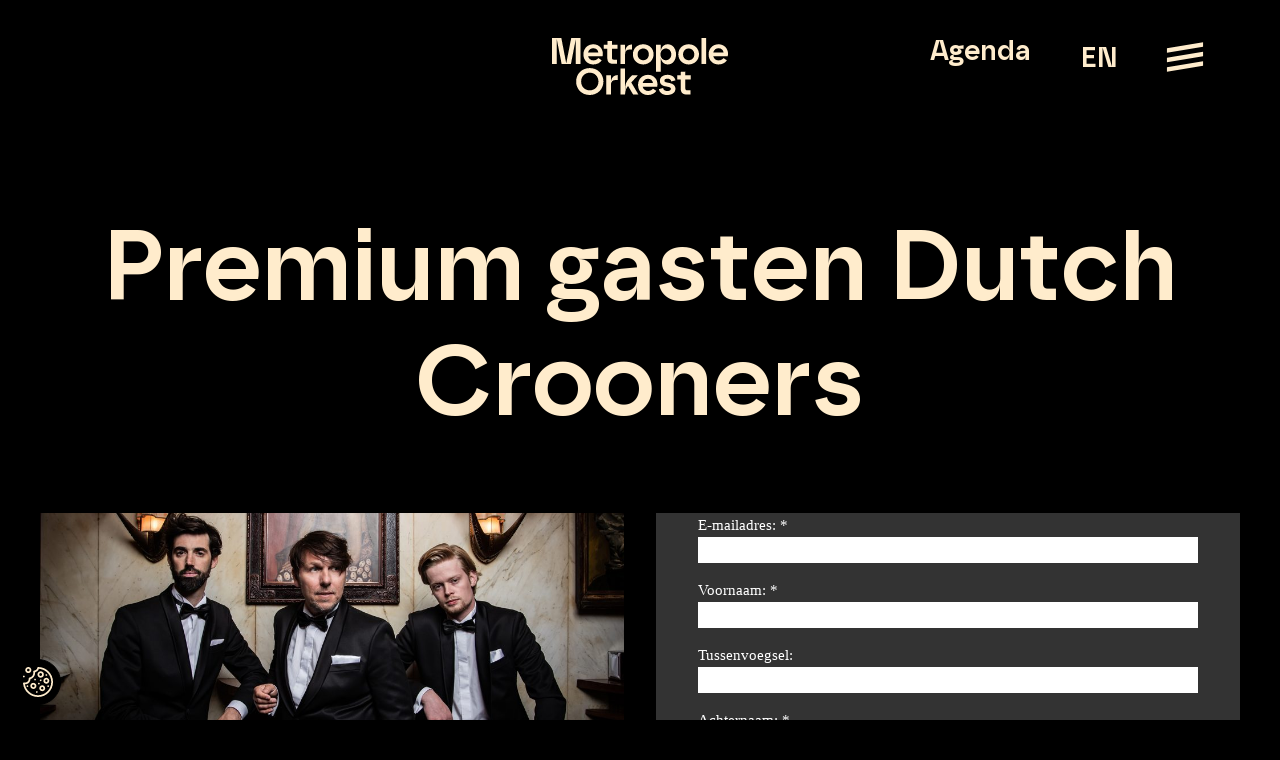

--- FILE ---
content_type: text/html; charset=UTF-8
request_url: https://www.mo.nl/premium
body_size: 20562
content:
<!doctype html>
<html lang="nl-NL">
<head>
	<meta charset="UTF-8">
	<meta name="viewport" content="width=device-width, initial-scale=1">
	<link rel="profile" href="https://gmpg.org/xfn/11">
	<meta name='robots' content='index, follow, max-image-preview:large, max-snippet:-1, max-video-preview:-1' />

<!-- Google Tag Manager for WordPress by gtm4wp.com -->
<script data-cfasync="false" data-pagespeed-no-defer>
	var gtm4wp_datalayer_name = "dataLayer";
	var dataLayer = dataLayer || [];
</script>
<!-- End Google Tag Manager for WordPress by gtm4wp.com -->
	<!-- This site is optimized with the Yoast SEO plugin v26.6 - https://yoast.com/wordpress/plugins/seo/ -->
	<title>Premium gasten Dutch Crooners - Metropole Orkest</title>
	<link rel="canonical" href="https://www.mo.nl/premium" />
	<meta property="og:locale" content="nl_NL" />
	<meta property="og:type" content="article" />
	<meta property="og:title" content="Premium gasten Dutch Crooners - Metropole Orkest" />
	<meta property="og:url" content="https://www.mo.nl/premium" />
	<meta property="og:site_name" content="Metropole Orkest" />
	<meta property="article:modified_time" content="2019-09-20T11:47:56+00:00" />
	<meta name="twitter:card" content="summary_large_image" />
	<script type="application/ld+json" class="yoast-schema-graph">{"@context":"https://schema.org","@graph":[{"@type":"WebPage","@id":"https://www.mo.nl/premium","url":"https://www.mo.nl/premium","name":"Premium gasten Dutch Crooners - Metropole Orkest","isPartOf":{"@id":"https://www.mo.nl/#website"},"datePublished":"2019-09-20T11:44:39+00:00","dateModified":"2019-09-20T11:47:56+00:00","breadcrumb":{"@id":"https://www.mo.nl/premium#breadcrumb"},"inLanguage":"nl-NL","potentialAction":[{"@type":"ReadAction","target":["https://www.mo.nl/premium"]}]},{"@type":"BreadcrumbList","@id":"https://www.mo.nl/premium#breadcrumb","itemListElement":[{"@type":"ListItem","position":1,"name":"Home","item":"https://www.mo.nl/"},{"@type":"ListItem","position":2,"name":"Premium gasten Dutch Crooners"}]},{"@type":"WebSite","@id":"https://www.mo.nl/#website","url":"https://www.mo.nl/","name":"Metropole Orkest","description":"The World&#039;s Leading Pop &amp; Jazz Orchestra","publisher":{"@id":"https://www.mo.nl/#organization"},"potentialAction":[{"@type":"SearchAction","target":{"@type":"EntryPoint","urlTemplate":"https://www.mo.nl/?s={search_term_string}"},"query-input":{"@type":"PropertyValueSpecification","valueRequired":true,"valueName":"search_term_string"}}],"inLanguage":"nl-NL"},{"@type":"Organization","@id":"https://www.mo.nl/#organization","name":"Metropole Orkest","url":"https://www.mo.nl/","logo":{"@type":"ImageObject","inLanguage":"nl-NL","@id":"https://www.mo.nl/#/schema/logo/image/","url":"https://www.mo.nl/content/uploads/2022/05/mo-logo-4.png","contentUrl":"https://www.mo.nl/content/uploads/2022/05/mo-logo-4.png","width":500,"height":157,"caption":"Metropole Orkest"},"image":{"@id":"https://www.mo.nl/#/schema/logo/image/"}}]}</script>
	<!-- / Yoast SEO plugin. -->


<link rel="alternate" type="application/rss+xml" title="Metropole Orkest &raquo; feed" href="https://www.mo.nl/feed" />
<style id='wp-img-auto-sizes-contain-inline-css'>
img:is([sizes=auto i],[sizes^="auto," i]){contain-intrinsic-size:3000px 1500px}
/*# sourceURL=wp-img-auto-sizes-contain-inline-css */
</style>
<link rel='stylesheet' id='embedpress-css-css' href='https://www.mo.nl/content/plugins/embedpress/assets/css/embedpress.css?ver=1765983307' media='all' />
<link rel='stylesheet' id='embedpress-blocks-style-css' href='https://www.mo.nl/content/plugins/embedpress/assets/css/blocks.build.css?ver=1765983307' media='all' />
<link rel='stylesheet' id='embedpress-lazy-load-css-css' href='https://www.mo.nl/content/plugins/embedpress/assets/css/lazy-load.css?ver=1765983307' media='all' />
<link rel='stylesheet' id='wp-block-library-css' href='https://www.mo.nl/wp/wp-includes/css/dist/block-library/style.min.css?ver=6.9' media='all' />
<style id='global-styles-inline-css'>
:root{--wp--preset--aspect-ratio--square: 1;--wp--preset--aspect-ratio--4-3: 4/3;--wp--preset--aspect-ratio--3-4: 3/4;--wp--preset--aspect-ratio--3-2: 3/2;--wp--preset--aspect-ratio--2-3: 2/3;--wp--preset--aspect-ratio--16-9: 16/9;--wp--preset--aspect-ratio--9-16: 9/16;--wp--preset--color--black: #000000;--wp--preset--color--cyan-bluish-gray: #abb8c3;--wp--preset--color--white: #ffffff;--wp--preset--color--pale-pink: #f78da7;--wp--preset--color--vivid-red: #cf2e2e;--wp--preset--color--luminous-vivid-orange: #ff6900;--wp--preset--color--luminous-vivid-amber: #fcb900;--wp--preset--color--light-green-cyan: #7bdcb5;--wp--preset--color--vivid-green-cyan: #00d084;--wp--preset--color--pale-cyan-blue: #8ed1fc;--wp--preset--color--vivid-cyan-blue: #0693e3;--wp--preset--color--vivid-purple: #9b51e0;--wp--preset--gradient--vivid-cyan-blue-to-vivid-purple: linear-gradient(135deg,rgb(6,147,227) 0%,rgb(155,81,224) 100%);--wp--preset--gradient--light-green-cyan-to-vivid-green-cyan: linear-gradient(135deg,rgb(122,220,180) 0%,rgb(0,208,130) 100%);--wp--preset--gradient--luminous-vivid-amber-to-luminous-vivid-orange: linear-gradient(135deg,rgb(252,185,0) 0%,rgb(255,105,0) 100%);--wp--preset--gradient--luminous-vivid-orange-to-vivid-red: linear-gradient(135deg,rgb(255,105,0) 0%,rgb(207,46,46) 100%);--wp--preset--gradient--very-light-gray-to-cyan-bluish-gray: linear-gradient(135deg,rgb(238,238,238) 0%,rgb(169,184,195) 100%);--wp--preset--gradient--cool-to-warm-spectrum: linear-gradient(135deg,rgb(74,234,220) 0%,rgb(151,120,209) 20%,rgb(207,42,186) 40%,rgb(238,44,130) 60%,rgb(251,105,98) 80%,rgb(254,248,76) 100%);--wp--preset--gradient--blush-light-purple: linear-gradient(135deg,rgb(255,206,236) 0%,rgb(152,150,240) 100%);--wp--preset--gradient--blush-bordeaux: linear-gradient(135deg,rgb(254,205,165) 0%,rgb(254,45,45) 50%,rgb(107,0,62) 100%);--wp--preset--gradient--luminous-dusk: linear-gradient(135deg,rgb(255,203,112) 0%,rgb(199,81,192) 50%,rgb(65,88,208) 100%);--wp--preset--gradient--pale-ocean: linear-gradient(135deg,rgb(255,245,203) 0%,rgb(182,227,212) 50%,rgb(51,167,181) 100%);--wp--preset--gradient--electric-grass: linear-gradient(135deg,rgb(202,248,128) 0%,rgb(113,206,126) 100%);--wp--preset--gradient--midnight: linear-gradient(135deg,rgb(2,3,129) 0%,rgb(40,116,252) 100%);--wp--preset--font-size--small: 13px;--wp--preset--font-size--medium: 20px;--wp--preset--font-size--large: 36px;--wp--preset--font-size--x-large: 42px;--wp--preset--spacing--20: 0.44rem;--wp--preset--spacing--30: 0.67rem;--wp--preset--spacing--40: 1rem;--wp--preset--spacing--50: 1.5rem;--wp--preset--spacing--60: 2.25rem;--wp--preset--spacing--70: 3.38rem;--wp--preset--spacing--80: 5.06rem;--wp--preset--shadow--natural: 6px 6px 9px rgba(0, 0, 0, 0.2);--wp--preset--shadow--deep: 12px 12px 50px rgba(0, 0, 0, 0.4);--wp--preset--shadow--sharp: 6px 6px 0px rgba(0, 0, 0, 0.2);--wp--preset--shadow--outlined: 6px 6px 0px -3px rgb(255, 255, 255), 6px 6px rgb(0, 0, 0);--wp--preset--shadow--crisp: 6px 6px 0px rgb(0, 0, 0);}:root { --wp--style--global--content-size: 800px;--wp--style--global--wide-size: 1200px; }:where(body) { margin: 0; }.wp-site-blocks > .alignleft { float: left; margin-right: 2em; }.wp-site-blocks > .alignright { float: right; margin-left: 2em; }.wp-site-blocks > .aligncenter { justify-content: center; margin-left: auto; margin-right: auto; }:where(.wp-site-blocks) > * { margin-block-start: 24px; margin-block-end: 0; }:where(.wp-site-blocks) > :first-child { margin-block-start: 0; }:where(.wp-site-blocks) > :last-child { margin-block-end: 0; }:root { --wp--style--block-gap: 24px; }:root :where(.is-layout-flow) > :first-child{margin-block-start: 0;}:root :where(.is-layout-flow) > :last-child{margin-block-end: 0;}:root :where(.is-layout-flow) > *{margin-block-start: 24px;margin-block-end: 0;}:root :where(.is-layout-constrained) > :first-child{margin-block-start: 0;}:root :where(.is-layout-constrained) > :last-child{margin-block-end: 0;}:root :where(.is-layout-constrained) > *{margin-block-start: 24px;margin-block-end: 0;}:root :where(.is-layout-flex){gap: 24px;}:root :where(.is-layout-grid){gap: 24px;}.is-layout-flow > .alignleft{float: left;margin-inline-start: 0;margin-inline-end: 2em;}.is-layout-flow > .alignright{float: right;margin-inline-start: 2em;margin-inline-end: 0;}.is-layout-flow > .aligncenter{margin-left: auto !important;margin-right: auto !important;}.is-layout-constrained > .alignleft{float: left;margin-inline-start: 0;margin-inline-end: 2em;}.is-layout-constrained > .alignright{float: right;margin-inline-start: 2em;margin-inline-end: 0;}.is-layout-constrained > .aligncenter{margin-left: auto !important;margin-right: auto !important;}.is-layout-constrained > :where(:not(.alignleft):not(.alignright):not(.alignfull)){max-width: var(--wp--style--global--content-size);margin-left: auto !important;margin-right: auto !important;}.is-layout-constrained > .alignwide{max-width: var(--wp--style--global--wide-size);}body .is-layout-flex{display: flex;}.is-layout-flex{flex-wrap: wrap;align-items: center;}.is-layout-flex > :is(*, div){margin: 0;}body .is-layout-grid{display: grid;}.is-layout-grid > :is(*, div){margin: 0;}body{padding-top: 0px;padding-right: 0px;padding-bottom: 0px;padding-left: 0px;}a:where(:not(.wp-element-button)){text-decoration: underline;}:root :where(.wp-element-button, .wp-block-button__link){background-color: #32373c;border-width: 0;color: #fff;font-family: inherit;font-size: inherit;font-style: inherit;font-weight: inherit;letter-spacing: inherit;line-height: inherit;padding-top: calc(0.667em + 2px);padding-right: calc(1.333em + 2px);padding-bottom: calc(0.667em + 2px);padding-left: calc(1.333em + 2px);text-decoration: none;text-transform: inherit;}.has-black-color{color: var(--wp--preset--color--black) !important;}.has-cyan-bluish-gray-color{color: var(--wp--preset--color--cyan-bluish-gray) !important;}.has-white-color{color: var(--wp--preset--color--white) !important;}.has-pale-pink-color{color: var(--wp--preset--color--pale-pink) !important;}.has-vivid-red-color{color: var(--wp--preset--color--vivid-red) !important;}.has-luminous-vivid-orange-color{color: var(--wp--preset--color--luminous-vivid-orange) !important;}.has-luminous-vivid-amber-color{color: var(--wp--preset--color--luminous-vivid-amber) !important;}.has-light-green-cyan-color{color: var(--wp--preset--color--light-green-cyan) !important;}.has-vivid-green-cyan-color{color: var(--wp--preset--color--vivid-green-cyan) !important;}.has-pale-cyan-blue-color{color: var(--wp--preset--color--pale-cyan-blue) !important;}.has-vivid-cyan-blue-color{color: var(--wp--preset--color--vivid-cyan-blue) !important;}.has-vivid-purple-color{color: var(--wp--preset--color--vivid-purple) !important;}.has-black-background-color{background-color: var(--wp--preset--color--black) !important;}.has-cyan-bluish-gray-background-color{background-color: var(--wp--preset--color--cyan-bluish-gray) !important;}.has-white-background-color{background-color: var(--wp--preset--color--white) !important;}.has-pale-pink-background-color{background-color: var(--wp--preset--color--pale-pink) !important;}.has-vivid-red-background-color{background-color: var(--wp--preset--color--vivid-red) !important;}.has-luminous-vivid-orange-background-color{background-color: var(--wp--preset--color--luminous-vivid-orange) !important;}.has-luminous-vivid-amber-background-color{background-color: var(--wp--preset--color--luminous-vivid-amber) !important;}.has-light-green-cyan-background-color{background-color: var(--wp--preset--color--light-green-cyan) !important;}.has-vivid-green-cyan-background-color{background-color: var(--wp--preset--color--vivid-green-cyan) !important;}.has-pale-cyan-blue-background-color{background-color: var(--wp--preset--color--pale-cyan-blue) !important;}.has-vivid-cyan-blue-background-color{background-color: var(--wp--preset--color--vivid-cyan-blue) !important;}.has-vivid-purple-background-color{background-color: var(--wp--preset--color--vivid-purple) !important;}.has-black-border-color{border-color: var(--wp--preset--color--black) !important;}.has-cyan-bluish-gray-border-color{border-color: var(--wp--preset--color--cyan-bluish-gray) !important;}.has-white-border-color{border-color: var(--wp--preset--color--white) !important;}.has-pale-pink-border-color{border-color: var(--wp--preset--color--pale-pink) !important;}.has-vivid-red-border-color{border-color: var(--wp--preset--color--vivid-red) !important;}.has-luminous-vivid-orange-border-color{border-color: var(--wp--preset--color--luminous-vivid-orange) !important;}.has-luminous-vivid-amber-border-color{border-color: var(--wp--preset--color--luminous-vivid-amber) !important;}.has-light-green-cyan-border-color{border-color: var(--wp--preset--color--light-green-cyan) !important;}.has-vivid-green-cyan-border-color{border-color: var(--wp--preset--color--vivid-green-cyan) !important;}.has-pale-cyan-blue-border-color{border-color: var(--wp--preset--color--pale-cyan-blue) !important;}.has-vivid-cyan-blue-border-color{border-color: var(--wp--preset--color--vivid-cyan-blue) !important;}.has-vivid-purple-border-color{border-color: var(--wp--preset--color--vivid-purple) !important;}.has-vivid-cyan-blue-to-vivid-purple-gradient-background{background: var(--wp--preset--gradient--vivid-cyan-blue-to-vivid-purple) !important;}.has-light-green-cyan-to-vivid-green-cyan-gradient-background{background: var(--wp--preset--gradient--light-green-cyan-to-vivid-green-cyan) !important;}.has-luminous-vivid-amber-to-luminous-vivid-orange-gradient-background{background: var(--wp--preset--gradient--luminous-vivid-amber-to-luminous-vivid-orange) !important;}.has-luminous-vivid-orange-to-vivid-red-gradient-background{background: var(--wp--preset--gradient--luminous-vivid-orange-to-vivid-red) !important;}.has-very-light-gray-to-cyan-bluish-gray-gradient-background{background: var(--wp--preset--gradient--very-light-gray-to-cyan-bluish-gray) !important;}.has-cool-to-warm-spectrum-gradient-background{background: var(--wp--preset--gradient--cool-to-warm-spectrum) !important;}.has-blush-light-purple-gradient-background{background: var(--wp--preset--gradient--blush-light-purple) !important;}.has-blush-bordeaux-gradient-background{background: var(--wp--preset--gradient--blush-bordeaux) !important;}.has-luminous-dusk-gradient-background{background: var(--wp--preset--gradient--luminous-dusk) !important;}.has-pale-ocean-gradient-background{background: var(--wp--preset--gradient--pale-ocean) !important;}.has-electric-grass-gradient-background{background: var(--wp--preset--gradient--electric-grass) !important;}.has-midnight-gradient-background{background: var(--wp--preset--gradient--midnight) !important;}.has-small-font-size{font-size: var(--wp--preset--font-size--small) !important;}.has-medium-font-size{font-size: var(--wp--preset--font-size--medium) !important;}.has-large-font-size{font-size: var(--wp--preset--font-size--large) !important;}.has-x-large-font-size{font-size: var(--wp--preset--font-size--x-large) !important;}
:root :where(.wp-block-pullquote){font-size: 1.5em;line-height: 1.6;}
/*# sourceURL=global-styles-inline-css */
</style>
<link rel='stylesheet' id='custom-typekit-css-css' href='https://use.typekit.net/qmx2rxl.css?ver=2.1.0' media='all' />
<link rel='stylesheet' id='mo-elementor-css' href='https://www.mo.nl/content/themes/mo-elementor/style.css?ver=1.0.12' media='all' />
<link rel='stylesheet' id='select2-css-css' href='https://cdn.jsdelivr.net/npm/select2@4.1.0-rc.0/dist/css/select2.min.css?ver=6.9' media='all' />
<link rel='stylesheet' id='hello-elementor-css' href='https://www.mo.nl/content/themes/hello-elementor/assets/css/reset.css?ver=3.4.5' media='all' />
<link rel='stylesheet' id='hello-elementor-theme-style-css' href='https://www.mo.nl/content/themes/hello-elementor/assets/css/theme.css?ver=3.4.5' media='all' />
<link rel='stylesheet' id='hello-elementor-header-footer-css' href='https://www.mo.nl/content/themes/hello-elementor/assets/css/header-footer.css?ver=3.4.5' media='all' />
<link rel='stylesheet' id='elementor-frontend-css' href='https://www.mo.nl/content/plugins/elementor/assets/css/frontend.min.css?ver=3.34.0' media='all' />
<link rel='stylesheet' id='elementor-post-118030-css' href='https://www.mo.nl/content/uploads/elementor/css/post-118030.css?ver=1768293857' media='all' />
<link rel='stylesheet' id='widget-nav-menu-css' href='https://www.mo.nl/content/plugins/elementor-pro/assets/css/widget-nav-menu.min.css?ver=3.34.0' media='all' />
<link rel='stylesheet' id='widget-image-css' href='https://www.mo.nl/content/plugins/elementor/assets/css/widget-image.min.css?ver=3.34.0' media='all' />
<link rel='stylesheet' id='widget-heading-css' href='https://www.mo.nl/content/plugins/elementor/assets/css/widget-heading.min.css?ver=3.34.0' media='all' />
<link rel='stylesheet' id='eael-general-css' href='https://www.mo.nl/content/plugins/essential-addons-for-elementor-lite/assets/front-end/css/view/general.min.css?ver=6.5.5' media='all' />
<link rel='stylesheet' id='eael-118132-css' href='https://www.mo.nl/content/uploads/essential-addons-elementor/eael-118132.css?ver=1568987276' media='all' />
<link rel='stylesheet' id='widget-gallery-css' href='https://www.mo.nl/content/plugins/elementor-pro/assets/css/widget-gallery.min.css?ver=3.34.0' media='all' />
<link rel='stylesheet' id='elementor-gallery-css' href='https://www.mo.nl/content/plugins/elementor/assets/lib/e-gallery/css/e-gallery.min.css?ver=1.2.0' media='all' />
<link rel='stylesheet' id='e-transitions-css' href='https://www.mo.nl/content/plugins/elementor-pro/assets/css/conditionals/transitions.min.css?ver=3.34.0' media='all' />
<link rel='stylesheet' id='widget-social-icons-css' href='https://www.mo.nl/content/plugins/elementor/assets/css/widget-social-icons.min.css?ver=3.34.0' media='all' />
<link rel='stylesheet' id='e-apple-webkit-css' href='https://www.mo.nl/content/plugins/elementor/assets/css/conditionals/apple-webkit.min.css?ver=3.34.0' media='all' />
<link rel='stylesheet' id='external-image-css-css' href='https://www.mo.nl/content/plugins/websight-elementor-elements/widgets/external-image/css/external-image.css?ver=6.9' media='all' />
<link rel='stylesheet' id='elementor-post-118342-css' href='https://www.mo.nl/content/uploads/elementor/css/post-118342.css?ver=1768293858' media='all' />
<link rel='stylesheet' id='elementor-post-118132-css' href='https://www.mo.nl/content/uploads/elementor/css/post-118132.css?ver=1768293858' media='all' />
<link rel='stylesheet' id='elementor-post-120901-css' href='https://www.mo.nl/content/uploads/elementor/css/post-120901.css?ver=1768294282' media='all' />
<link rel='stylesheet' id='font-awesome-5-all-css' href='https://www.mo.nl/content/plugins/elementor/assets/lib/font-awesome/css/all.min.css?ver=6.5.5' media='all' />
<link rel='stylesheet' id='font-awesome-4-shim-css' href='https://www.mo.nl/content/plugins/elementor/assets/lib/font-awesome/css/v4-shims.min.css?ver=6.5.5' media='all' />
<link rel='stylesheet' id='elementor-gf-local-robotoslab-css' href='https://www.mo.nl/content/uploads/elementor/google-fonts/css/robotoslab.css?ver=1747238319' media='all' />
<script src="https://cdn.jsdelivr.net/npm/select2@4.1.0-rc.0/dist/js/select2.min.js?ver=6.9" id="select2-js-js"></script>
<script src="https://www.mo.nl/wp/wp-includes/js/jquery/jquery.min.js?ver=3.7.1" id="jquery-core-js"></script>
<script src="https://www.mo.nl/content/themes/mo-elementor/javascript/post.js?ver=6.9" id="crmplatform-form-js-js"></script>
<script src="https://www.mo.nl/wp/wp-includes/js/jquery/jquery-migrate.min.js?ver=3.4.1" id="jquery-migrate-js"></script>
<script src="https://www.mo.nl/content/plugins/elementor/assets/lib/font-awesome/js/v4-shims.min.js?ver=6.5.5" id="font-awesome-4-shim-js"></script>

<!-- Google Tag Manager for WordPress by gtm4wp.com -->
<!-- GTM Container placement set to footer -->
<script data-cfasync="false" data-pagespeed-no-defer>
	var dataLayer_content = {"pagePostType":"page","pagePostType2":"single-page","pagePostAuthor":"metropole"};
	dataLayer.push( dataLayer_content );
</script>
<script data-cfasync="false" data-pagespeed-no-defer>
(function(w,d,s,l,i){w[l]=w[l]||[];w[l].push({'gtm.start':
new Date().getTime(),event:'gtm.js'});var f=d.getElementsByTagName(s)[0],
j=d.createElement(s),dl=l!='dataLayer'?'&l='+l:'';j.async=true;j.src=
'//www.googletagmanager.com/gtm.js?id='+i+dl;f.parentNode.insertBefore(j,f);
})(window,document,'script','dataLayer','GTM-WHQMHT9');
</script>
<!-- End Google Tag Manager for WordPress by gtm4wp.com --><meta name="generator" content="Elementor 3.34.0; features: e_font_icon_svg, additional_custom_breakpoints; settings: css_print_method-external, google_font-enabled, font_display-swap">
			<style>
				.e-con.e-parent:nth-of-type(n+4):not(.e-lazyloaded):not(.e-no-lazyload),
				.e-con.e-parent:nth-of-type(n+4):not(.e-lazyloaded):not(.e-no-lazyload) * {
					background-image: none !important;
				}
				@media screen and (max-height: 1024px) {
					.e-con.e-parent:nth-of-type(n+3):not(.e-lazyloaded):not(.e-no-lazyload),
					.e-con.e-parent:nth-of-type(n+3):not(.e-lazyloaded):not(.e-no-lazyload) * {
						background-image: none !important;
					}
				}
				@media screen and (max-height: 640px) {
					.e-con.e-parent:nth-of-type(n+2):not(.e-lazyloaded):not(.e-no-lazyload),
					.e-con.e-parent:nth-of-type(n+2):not(.e-lazyloaded):not(.e-no-lazyload) * {
						background-image: none !important;
					}
				}
			</style>
						<meta name="theme-color" content="#FFECCC">
			<link rel="icon" href="https://www.mo.nl/content/uploads/2025/02/cropped-MET147612_Profielfoto_1000px_250124_V01-32x32.png" sizes="32x32" />
<link rel="icon" href="https://www.mo.nl/content/uploads/2025/02/cropped-MET147612_Profielfoto_1000px_250124_V01-192x192.png" sizes="192x192" />
<link rel="apple-touch-icon" href="https://www.mo.nl/content/uploads/2025/02/cropped-MET147612_Profielfoto_1000px_250124_V01-180x180.png" />
<meta name="msapplication-TileImage" content="https://www.mo.nl/content/uploads/2025/02/cropped-MET147612_Profielfoto_1000px_250124_V01-270x270.png" />
		<style id="wp-custom-css">
			#main-menu {
	overflow: auto;
	max-height: 100vh;
}		</style>
		<meta name="generator" content="WP Rocket 3.20.2" data-wpr-features="wpr_desktop" /></head>
<body class="wp-singular page-template-default page page-id-8712 wp-custom-logo wp-embed-responsive wp-theme-hello-elementor wp-child-theme-mo-elementor hello-elementor-default elementor-default elementor-kit-118030 elementor-page-120901">


<a class="skip-link screen-reader-text" href="#content">Ga naar de inhoud</a>

		<header data-rocket-location-hash="b25e43cc5e6b83b31b20e35680cc7292" data-elementor-type="header" data-elementor-id="118342" class="elementor elementor-118342 elementor-location-header" data-elementor-post-type="elementor_library">
			<div data-rocket-location-hash="ecb7a1a9c06979bbf1c93ea82f020079" data-particle_enable="false" data-particle-mobile-disabled="false" class="elementor-element elementor-element-16c806c e-con-full e-flex e-con e-parent" data-id="16c806c" data-element_type="container" id="header">
		<div data-rocket-location-hash="89dc50bd8d11d720702fc28440d89de3" data-particle_enable="false" data-particle-mobile-disabled="false" class="elementor-element elementor-element-663b0ad e-con-full e-flex e-con e-child" data-id="663b0ad" data-element_type="container">
				<div class="elementor-element elementor-element-276a016 elementor-nav-menu__align-center elementor-nav-menu--dropdown-none elementor-hidden-desktop elementor-hidden-tablet elementor-widget elementor-widget-nav-menu" data-id="276a016" data-element_type="widget" data-settings="{&quot;layout&quot;:&quot;horizontal&quot;,&quot;submenu_icon&quot;:{&quot;value&quot;:&quot;&lt;svg aria-hidden=\&quot;true\&quot; class=\&quot;e-font-icon-svg e-fas-caret-down\&quot; viewBox=\&quot;0 0 320 512\&quot; xmlns=\&quot;http:\/\/www.w3.org\/2000\/svg\&quot;&gt;&lt;path d=\&quot;M31.3 192h257.3c17.8 0 26.7 21.5 14.1 34.1L174.1 354.8c-7.8 7.8-20.5 7.8-28.3 0L17.2 226.1C4.6 213.5 13.5 192 31.3 192z\&quot;&gt;&lt;\/path&gt;&lt;\/svg&gt;&quot;,&quot;library&quot;:&quot;fa-solid&quot;}}" data-widget_type="nav-menu.default">
				<div class="elementor-widget-container">
								<nav aria-label="Menu" class="elementor-nav-menu--main elementor-nav-menu__container elementor-nav-menu--layout-horizontal e--pointer-none">
				<ul id="menu-1-276a016" class="elementor-nav-menu"><li class="lang-item lang-item-5 lang-item-en no-translation lang-item-first menu-item menu-item-type-custom menu-item-object-custom menu-item-119945-en"><a href="https://www.mo.nl/en/" hreflang="en-US" lang="en-US" class="elementor-item">EN</a></li>
</ul>			</nav>
						<nav class="elementor-nav-menu--dropdown elementor-nav-menu__container" aria-hidden="true">
				<ul id="menu-2-276a016" class="elementor-nav-menu"><li class="lang-item lang-item-5 lang-item-en no-translation lang-item-first menu-item menu-item-type-custom menu-item-object-custom menu-item-119945-en"><a href="https://www.mo.nl/en/" hreflang="en-US" lang="en-US" class="elementor-item" tabindex="-1">EN</a></li>
</ul>			</nav>
						</div>
				</div>
				</div>
		<div data-rocket-location-hash="5c4052cfd8acaf77f65275c87528254d" data-particle_enable="false" data-particle-mobile-disabled="false" class="elementor-element elementor-element-7201ca3 e-con-full e-flex e-con e-child" data-id="7201ca3" data-element_type="container">
				<div class="elementor-element elementor-element-93ca33a elementor-widget elementor-widget-image" data-id="93ca33a" data-element_type="widget" data-widget_type="image.default">
				<div class="elementor-widget-container">
																<a href="https://www.mo.nl">
							<img width="1" height="1" src="https://www.mo.nl/content/uploads/2024/10/logo_MO.svg" class="attachment-large size-large wp-image-118039" alt="" />								</a>
															</div>
				</div>
				</div>
		<div data-rocket-location-hash="092e8f3d68da64ad4e87c19ab08262be" data-particle_enable="false" data-particle-mobile-disabled="false" class="elementor-element elementor-element-1c2bf63 e-con-full e-flex e-con e-child" data-id="1c2bf63" data-element_type="container">
				<div class="elementor-element elementor-element-38127c5 elementor-hidden-mobile elementor-widget elementor-widget-heading" data-id="38127c5" data-element_type="widget" data-widget_type="heading.default">
				<div class="elementor-widget-container">
					<span class="elementor-heading-title elementor-size-default"><a href="https://www.mo.nl/agenda">Agenda</a></span>				</div>
				</div>
				<div class="elementor-element elementor-element-5b7b265 elementor-nav-menu__align-center elementor-nav-menu--dropdown-none elementor-hidden-mobile elementor-widget elementor-widget-nav-menu" data-id="5b7b265" data-element_type="widget" data-settings="{&quot;layout&quot;:&quot;horizontal&quot;,&quot;submenu_icon&quot;:{&quot;value&quot;:&quot;&lt;svg aria-hidden=\&quot;true\&quot; class=\&quot;e-font-icon-svg e-fas-caret-down\&quot; viewBox=\&quot;0 0 320 512\&quot; xmlns=\&quot;http:\/\/www.w3.org\/2000\/svg\&quot;&gt;&lt;path d=\&quot;M31.3 192h257.3c17.8 0 26.7 21.5 14.1 34.1L174.1 354.8c-7.8 7.8-20.5 7.8-28.3 0L17.2 226.1C4.6 213.5 13.5 192 31.3 192z\&quot;&gt;&lt;\/path&gt;&lt;\/svg&gt;&quot;,&quot;library&quot;:&quot;fa-solid&quot;}}" data-widget_type="nav-menu.default">
				<div class="elementor-widget-container">
								<nav aria-label="Menu" class="elementor-nav-menu--main elementor-nav-menu__container elementor-nav-menu--layout-horizontal e--pointer-none">
				<ul id="menu-1-5b7b265" class="elementor-nav-menu"><li class="lang-item lang-item-5 lang-item-en no-translation lang-item-first menu-item menu-item-type-custom menu-item-object-custom menu-item-119945-en"><a href="https://www.mo.nl/en/" hreflang="en-US" lang="en-US" class="elementor-item">EN</a></li>
</ul>			</nav>
						<nav class="elementor-nav-menu--dropdown elementor-nav-menu__container" aria-hidden="true">
				<ul id="menu-2-5b7b265" class="elementor-nav-menu"><li class="lang-item lang-item-5 lang-item-en no-translation lang-item-first menu-item menu-item-type-custom menu-item-object-custom menu-item-119945-en"><a href="https://www.mo.nl/en/" hreflang="en-US" lang="en-US" class="elementor-item" tabindex="-1">EN</a></li>
</ul>			</nav>
						</div>
				</div>
				<div class="elementor-element elementor-element-8451e05 elementor-view-default elementor-widget elementor-widget-icon" data-id="8451e05" data-element_type="widget" id="menu-show" data-widget_type="icon.default">
				<div class="elementor-widget-container">
							<div class="elementor-icon-wrapper">
			<div class="elementor-icon">
			<svg xmlns="http://www.w3.org/2000/svg" id="Iconen" viewBox="0 0 40 40"><defs><style>      .cls-1 {        fill: #ffeccc;      }    </style></defs><path class="cls-1" d="M39,4.5v4.82L1,15.54v-4.82l38-6.23Z"></path><path class="cls-1" d="M39,14.48v4.82L1,25.52v-4.82l38-6.23Z"></path><path class="cls-1" d="M39,24.46v4.82L1,35.5v-4.82l38-6.23Z"></path></svg>			</div>
		</div>
						</div>
				</div>
				</div>
				</div>
				</header>
				<div data-rocket-location-hash="772e14dd790c4a6aa3cb3bad5824a12f" data-elementor-type="single-page" data-elementor-id="120901" class="elementor elementor-120901 elementor-location-single post-8712 page type-page status-publish hentry" data-elementor-post-type="elementor_library">
			<div data-rocket-location-hash="9990814b349a72cc7722a1fc870562e6" data-particle_enable="false" data-particle-mobile-disabled="false" class="elementor-element elementor-element-577a99a5 e-flex e-con-boxed e-con e-parent" data-id="577a99a5" data-element_type="container">
					<div data-rocket-location-hash="3f2ebbf863d4612ef775d00659a69d20" class="e-con-inner">
				<div class="elementor-element elementor-element-4970660a elementor-widget elementor-widget-heading" data-id="4970660a" data-element_type="widget" data-widget_type="heading.default">
				<div class="elementor-widget-container">
					<h1 class="elementor-heading-title elementor-size-default">Premium gasten Dutch Crooners</h1>				</div>
				</div>
					</div>
				</div>
		<div data-particle_enable="false" data-particle-mobile-disabled="false" class="elementor-element elementor-element-401c7b1b e-flex e-con-boxed e-con e-parent" data-id="401c7b1b" data-element_type="container" data-settings="{&quot;background_background&quot;:&quot;classic&quot;}">
					<div data-rocket-location-hash="547ec2470d2bda10abb0f19dcabad963" class="e-con-inner">
				<div class="elementor-element elementor-element-4c3a196 elementor-widget elementor-widget-shortcode" data-id="4c3a196" data-element_type="widget" data-widget_type="shortcode.default">
				<div class="elementor-widget-container">
							<div class="elementor-shortcode"><div class="l-wrapper"><div class="content__row">
        <div class="content__column half">
          
    <figure>
      <img width="800" height="362" src="https://www.mo.nl/content/uploads/2019/07/DutchCroonersxMO_-_Reinout_Bos_1-1024x463.jpg" class="attachment-large size-large" alt="" decoding="async" srcset="https://www.mo.nl/content/uploads/2019/07/DutchCroonersxMO_-_Reinout_Bos_1-1024x463.jpg 1024w, https://www.mo.nl/content/uploads/2019/07/DutchCroonersxMO_-_Reinout_Bos_1-300x136.jpg 300w, https://www.mo.nl/content/uploads/2019/07/DutchCroonersxMO_-_Reinout_Bos_1-768x347.jpg 768w, https://www.mo.nl/content/uploads/2019/07/DutchCroonersxMO_-_Reinout_Bos_1.jpg 1680w" sizes="(max-width: 800px) 100vw, 800px" /><figcaption>Foto: Reinout Bos</figcaption>
    </figure>
  <p><span style="text-decoration: underline;"><strong>Het tijdschema:</strong></span></p>
<p><strong>Ontvangst           17.45 uur</strong><br />
Met koffie en thee.<br />
Let op, het theater is niet eerder dan 17.45 uur open</p>
<p><strong>Soundcheck        18.10 &#8211; 18.45 uur</strong><br />
Een klein voorproefje voor het concert en een inkijk in wat er achter de schermen allemaal geregeld moet worden om het Metropole Orkest te laten optreden. De heren van de geluidstechniek geven uitleg over het unieke monitorsysteem van het orkest waarmee elk orkestlid zijn eigen audiomix kan maken.</p>
<p><strong>Meet de producer            18.45 &#8211; 19.00 uur</strong><br />
Artistiek manager Robert Soomer vertelt over de totstandkoming van de samenwerking met Ruben Hein, Jan Dulles en Jim van der Zee. Hij legt uit hoe repertoire gekozen wordt en wat er allemaal bij komt kijken om een programma naar het podium te brengen.</p>
<p><strong>Aanvang concert              20.00 uur</strong></p>
<p><strong>Pauze    20.45 uur</strong><br />
Er staat een pauzedrankje voor u klaar.</p>
<p><strong>VIP borrel            22.00 &#8211; 23.00 uur</strong><br />
Napraten met elkaar onder het genot van een drankje en borrelhapjes. De solisten voegen zich vanuit hun kleedkamers bij u voor een meet &amp; greet.</p>
<p>&nbsp;</p>
<p><em>Het Metropole Orkest biedt u de kans om na afloop desgewenst een download te ontvangen van een van de songs uit het programma. Hiervoor kunt u zich aanmelden via het formulier op deze pagina.</em></p>

        </div>
        <div class="content__column half">
          <iframe class="iframe-sizer" src="https://copernica.mo.nl/premium" frameborder="0"></iframe>
        </div>
      </div></div></div>
						</div>
				</div>
					</div>
				</div>
		<div data-rocket-location-hash="670471e2e7abee434bdeca290e854177" data-particle_enable="false" data-particle-mobile-disabled="false" class="elementor-element elementor-element-804eddf e-con-full e-flex e-con e-parent" data-id="804eddf" data-element_type="container">
				<div data-rocket-location-hash="0477bf08ec706bee4fb24d991f129f9f" class="elementor-element elementor-element-edf8373 elementor-widget elementor-widget-template" data-id="edf8373" data-element_type="widget" data-widget_type="template.default">
				<div class="elementor-widget-container">
							<div class="elementor-template">
					<div data-elementor-type="container" data-elementor-id="123963" class="elementor elementor-123963" data-elementor-post-type="elementor_library">
				<div data-particle_enable="false" data-particle-mobile-disabled="false" class="elementor-element elementor-element-2ebd824e cta-color e-flex e-con-boxed e-con e-parent" data-id="2ebd824e" data-element_type="container" data-settings="{&quot;background_background&quot;:&quot;classic&quot;}">
					<div class="e-con-inner">
		<div data-particle_enable="false" data-particle-mobile-disabled="false" class="elementor-element elementor-element-5aaae628 e-con-full e-flex e-con e-child" data-id="5aaae628" data-element_type="container">
				<div class="elementor-element elementor-element-415690d elementor-widget elementor-widget-heading" data-id="415690d" data-element_type="widget" data-widget_type="heading.default">
				<div class="elementor-widget-container">
					<h3 class="elementor-heading-title elementor-size-default">Word ook vriend van het Metropole Orkest</h3>				</div>
				</div>
				<div class="elementor-element elementor-element-1b23b4ed elementor-widget elementor-widget-text-editor" data-id="1b23b4ed" data-element_type="widget" data-widget_type="text-editor.default">
				<div class="elementor-widget-container">
									<p>en draag bij aan educatieve projecten en aan het behoud van Nederlands erfgoed.</p>								</div>
				</div>
				</div>
		<div data-particle_enable="false" data-particle-mobile-disabled="false" class="elementor-element elementor-element-601c9d2d e-con-full e-flex e-con e-child" data-id="601c9d2d" data-element_type="container">
				<div class="elementor-element elementor-element-4ee93883 elementor-align-right elementor-mobile-align-left elementor-widget elementor-widget-button" data-id="4ee93883" data-element_type="widget" data-widget_type="button.default">
				<div class="elementor-widget-container">
									<div class="elementor-button-wrapper">
					<a class="elementor-button elementor-button-link elementor-size-sm" href="https://www.mo.nl/support">
						<span class="elementor-button-content-wrapper">
									<span class="elementor-button-text">Steun ons</span>
					</span>
					</a>
				</div>
								</div>
				</div>
				</div>
					</div>
				</div>
				</div>
				</div>
						</div>
				</div>
				</div>
				</div>
				<footer data-elementor-type="footer" data-elementor-id="118132" class="elementor elementor-118132 elementor-location-footer" data-elementor-post-type="elementor_library">
			<div data-particle_enable="false" data-particle-mobile-disabled="false" class="elementor-element elementor-element-fcb05b3 e-flex e-con-boxed e-con e-parent" data-id="fcb05b3" data-element_type="container" id="top-footer" data-settings="{&quot;background_background&quot;:&quot;classic&quot;}">
					<div class="e-con-inner">
		<div data-particle_enable="false" data-particle-mobile-disabled="false" class="elementor-element elementor-element-a94c896 e-con-full e-flex e-con e-child" data-id="a94c896" data-element_type="container">
				<div class="elementor-element elementor-element-4107086 elementor-widget elementor-widget-heading" data-id="4107086" data-element_type="widget" data-widget_type="heading.default">
				<div class="elementor-widget-container">
					<h5 class="elementor-heading-title elementor-size-default">Het Metropole Orkest wordt mede mogelijk gemaakt door:</h5>				</div>
				</div>
				</div>
		<div data-particle_enable="false" data-particle-mobile-disabled="false" class="elementor-element elementor-element-7e49f65 e-con-full e-flex e-con e-child" data-id="7e49f65" data-element_type="container">
				<div class="elementor-element elementor-element-37c17d1 elementor-widget elementor-widget-heading" data-id="37c17d1" data-element_type="widget" data-widget_type="heading.default">
				<div class="elementor-widget-container">
					<h6 class="elementor-heading-title elementor-size-default">Subsidiënten</h6>				</div>
				</div>
				<div class="elementor-element elementor-element-f254c8a elementor-widget elementor-widget-image" data-id="f254c8a" data-element_type="widget" data-widget_type="image.default">
				<div class="elementor-widget-container">
															<img width="500" height="200" src="https://www.mo.nl/content/uploads/2024/11/logo_min-onderwijs-cultuur-wetenschap.png" class="attachment-large size-large wp-image-118184" alt="" srcset="https://www.mo.nl/content/uploads/2024/11/logo_min-onderwijs-cultuur-wetenschap.png 500w, https://www.mo.nl/content/uploads/2024/11/logo_min-onderwijs-cultuur-wetenschap-300x120.png 300w" sizes="(max-width: 500px) 100vw, 500px" />															</div>
				</div>
				</div>
		<div data-particle_enable="false" data-particle-mobile-disabled="false" class="elementor-element elementor-element-5ae613d e-con-full e-flex e-con e-child" data-id="5ae613d" data-element_type="container">
				<div class="elementor-element elementor-element-a928345 elementor-widget elementor-widget-heading" data-id="a928345" data-element_type="widget" data-widget_type="heading.default">
				<div class="elementor-widget-container">
					<h6 class="elementor-heading-title elementor-size-default">Sponsoren en partners</h6>				</div>
				</div>
				<div class="elementor-element elementor-element-7c963bb elementor-hidden-desktop elementor-hidden-tablet elementor-hidden-mobile elementor-widget elementor-widget-gallery" data-id="7c963bb" data-element_type="widget" data-settings="{&quot;columns&quot;:6,&quot;gap&quot;:{&quot;unit&quot;:&quot;px&quot;,&quot;size&quot;:0,&quot;sizes&quot;:[]},&quot;aspect_ratio&quot;:&quot;16:9&quot;,&quot;columns_tablet&quot;:4,&quot;columns_mobile&quot;:3,&quot;lazyload&quot;:&quot;yes&quot;,&quot;gallery_layout&quot;:&quot;grid&quot;,&quot;gap_tablet&quot;:{&quot;unit&quot;:&quot;px&quot;,&quot;size&quot;:10,&quot;sizes&quot;:[]},&quot;gap_mobile&quot;:{&quot;unit&quot;:&quot;px&quot;,&quot;size&quot;:10,&quot;sizes&quot;:[]},&quot;content_hover_animation&quot;:&quot;fade-in&quot;}" data-widget_type="gallery.default">
				<div class="elementor-widget-container">
							<div class="elementor-gallery__container">
							<div class="e-gallery-item elementor-gallery-item elementor-animated-content">
					<div class="e-gallery-image elementor-gallery-item__image" data-thumbnail="https://www.mo.nl/content/uploads/elementor/thumbs/logo_2CoolMonkeys-r105cp7d5oot4ju18a8z75x149jakn0yazqqrby8h4.png" data-width="250" data-height="100" aria-label="" role="img" ></div>
														</div>
							<div class="e-gallery-item elementor-gallery-item elementor-animated-content">
					<div class="e-gallery-image elementor-gallery-item__image" data-thumbnail="https://www.mo.nl/content/uploads/elementor/thumbs/logo_capability-r105cp7d5oot4ju18a8z75x149jakn0yazqqrby8h4.png" data-width="250" data-height="100" aria-label="" role="img" ></div>
														</div>
							<div class="e-gallery-item elementor-gallery-item elementor-animated-content">
					<div class="e-gallery-image elementor-gallery-item__image" data-thumbnail="https://www.mo.nl/content/uploads/elementor/thumbs/Naamloos-1-r105cfsz9cbxwg7or66pi8af6etmfnzmxp7vykc67c.png" data-width="250" data-height="100" aria-label="" role="img" ></div>
														</div>
							<div class="e-gallery-item elementor-gallery-item elementor-animated-content">
					<div class="e-gallery-image elementor-gallery-item__image" data-thumbnail="https://www.mo.nl/content/uploads/elementor/thumbs/logo_het-Cultuurfonds-r105cp7d5oot4ju18a8z75x149jakn0yazqqrby8h4.png" data-width="250" data-height="100" aria-label="" role="img" ></div>
														</div>
							<div class="e-gallery-item elementor-gallery-item elementor-animated-content">
					<div class="e-gallery-image elementor-gallery-item__image" data-thumbnail="https://www.mo.nl/content/uploads/elementor/thumbs/logo_House-of-Performance-r105cp7d5oot4ju18a8z75x149jakn0yazqqrby8h4.png" data-width="250" data-height="100" aria-label="" role="img" ></div>
														</div>
							<div class="e-gallery-item elementor-gallery-item elementor-animated-content">
					<div class="e-gallery-image elementor-gallery-item__image" data-thumbnail="https://www.mo.nl/content/uploads/elementor/thumbs/logo_Keep-an-Eye-r105cp7d5oot4ju18a8z75x149jakn0yazqqrby8h4.png" data-width="250" data-height="100" aria-label="" role="img" ></div>
														</div>
							<div class="e-gallery-item elementor-gallery-item elementor-animated-content">
					<div class="e-gallery-image elementor-gallery-item__image" data-thumbnail="https://www.mo.nl/content/uploads/elementor/thumbs/logo_nO-r105cp7d5oot4ju18a8z75x149jakn0yazqqrby8h4.png" data-width="250" data-height="100" aria-label="" role="img" ></div>
														</div>
							<div class="e-gallery-item elementor-gallery-item elementor-animated-content">
					<div class="e-gallery-image elementor-gallery-item__image" data-thumbnail="https://www.mo.nl/content/uploads/elementor/thumbs/logo_POPcoalitie-r105cp7d5oot4ju18a8z75x149jakn0yazqqrby8h4.png" data-width="250" data-height="100" aria-label="" role="img" ></div>
														</div>
							<div class="e-gallery-item elementor-gallery-item elementor-animated-content">
					<div class="e-gallery-image elementor-gallery-item__image" data-thumbnail="https://www.mo.nl/content/uploads/elementor/thumbs/logo_Repeat-r105cp7d5oot4ju18a8z75x149jakn0yazqqrby8h4.png" data-width="250" data-height="100" aria-label="" role="img" ></div>
														</div>
							<div class="e-gallery-item elementor-gallery-item elementor-animated-content">
					<div class="e-gallery-image elementor-gallery-item__image" data-thumbnail="https://www.mo.nl/content/uploads/elementor/thumbs/logo_Sena-r105cp7d5oot4ju18a8z75x149jakn0yazqqrby8h4.png" data-width="250" data-height="100" aria-label="" role="img" ></div>
														</div>
							<div class="e-gallery-item elementor-gallery-item elementor-animated-content">
					<div class="e-gallery-image elementor-gallery-item__image" data-thumbnail="https://www.mo.nl/content/uploads/elementor/thumbs/logo_Ziggo-r105cp7d5oot4ju18a8z75x149jakn0yazqqrby8h4.png" data-width="250" data-height="100" aria-label="" role="img" ></div>
														</div>
					</div>
					</div>
				</div>
				<div class="elementor-element elementor-element-5438010 eael-fg-card-content-align-left elementor-widget elementor-widget-eael-filterable-gallery" data-id="5438010" data-element_type="widget" data-settings="{&quot;photo_gallery&quot;:&quot;yes&quot;,&quot;pagination&quot;:&quot;false&quot;}" data-widget_type="eael-filterable-gallery.default">
				<div class="elementor-widget-container">
					<style id="eael-fg-inline-css-5438010">@media only screen and (max-width: 2399px) {
					.elementor-element.elementor-element-5438010 .eael-filterable-gallery-item-wrap {
					        width: 16.666666666667%;
					    }
					}@media only screen and (max-width: 1024px) {
					.elementor-element.elementor-element-5438010  .eael-filterable-gallery-item-wrap {
					        width: 25%;
					    }
					}@media only screen and (max-width: 767px) {
					.elementor-element.elementor-element-5438010  .eael-filterable-gallery-item-wrap {
					        width: 33.333333333333%;
					    }
					}</style>        <div id="eael-filter-gallery-wrapper-5438010" class="eael-filter-gallery-wrapper" data-layout-mode="card" data-breakpoints="{&quot;mobile&quot;:{&quot;label&quot;:&quot;Mobiel portret&quot;,&quot;value&quot;:767,&quot;default_value&quot;:767,&quot;direction&quot;:&quot;max&quot;,&quot;is_enabled&quot;:true},&quot;mobile_extra&quot;:{&quot;label&quot;:&quot;Mobiel landschap&quot;,&quot;value&quot;:880,&quot;default_value&quot;:880,&quot;direction&quot;:&quot;max&quot;,&quot;is_enabled&quot;:false},&quot;tablet&quot;:{&quot;label&quot;:&quot;Tablet portret&quot;,&quot;value&quot;:1024,&quot;default_value&quot;:1024,&quot;direction&quot;:&quot;max&quot;,&quot;is_enabled&quot;:true},&quot;tablet_extra&quot;:{&quot;label&quot;:&quot;Tablet landschap&quot;,&quot;value&quot;:1280,&quot;default_value&quot;:1200,&quot;direction&quot;:&quot;max&quot;,&quot;is_enabled&quot;:false},&quot;laptop&quot;:{&quot;label&quot;:&quot;Laptop&quot;,&quot;value&quot;:1366,&quot;default_value&quot;:1366,&quot;direction&quot;:&quot;max&quot;,&quot;is_enabled&quot;:false},&quot;widescreen&quot;:{&quot;label&quot;:&quot;Breedbeeld&quot;,&quot;value&quot;:2400,&quot;default_value&quot;:2400,&quot;direction&quot;:&quot;min&quot;,&quot;is_enabled&quot;:false}}" data-default_control_key="0" data-custom_default_control="1">
                    <div class="eael-filter-gallery-container eael-filter-gallery-grid" data-images-per-page="" data-total-gallery-items="8" data-nomore-item-text="" data-is-randomize="no" data-settings="{&quot;grid_style&quot;:&quot;grid&quot;,&quot;popup&quot;:&quot;none&quot;,&quot;duration&quot;:500,&quot;gallery_enabled&quot;:&quot;yes&quot;,&quot;video_gallery_yt_privacy&quot;:&quot;&quot;,&quot;control_all_text&quot;:null,&quot;post_id&quot;:8712,&quot;widget_id&quot;:&quot;5438010&quot;}" data-search-all="" data-gallery-items="[base64]" data-init-show="12">
            <div class="eael-filterable-gallery-item-wrap">
				<div class="eael-gallery-grid-item"><a href="https://highberg.com/nl/producten/house-of-performance-is-highberg" target="_blank"><div class="gallery-item-thumbnail-wrap"><img src="https://www.mo.nl/content/uploads/2024/11/logo_House-of-Performance.png" data-lazy-src="https://www.mo.nl/content/uploads/2024/11/logo_House-of-Performance.png" alt="House of Performance" class="gallery-item-thumbnail"></div></a><div class="gallery-item-caption-wrap caption-style-card "><div class="gallery-item-caption-over"><h2 class="fg-item-title">House of Performance</h2></div></div></div></div><div class="eael-filterable-gallery-item-wrap">
				<div class="eael-gallery-grid-item"><a href="https://www.mo.nl/support/club-mo"><div class="gallery-item-thumbnail-wrap"><img src="https://www.mo.nl/content/uploads/2025/02/Naamloos-1.png" data-lazy-src="https://www.mo.nl/content/uploads/2025/02/Naamloos-1.png" alt="Club Mo" class="gallery-item-thumbnail"></div></a><div class="gallery-item-caption-wrap caption-style-card "><div class="gallery-item-caption-over"><h2 class="fg-item-title">Club Mo</h2></div></div></div></div><div class="eael-filterable-gallery-item-wrap">
				<div class="eael-gallery-grid-item"><a href="https://www.onlyformen.nl/" target="_blank"><div class="gallery-item-thumbnail-wrap"><img src="https://www.mo.nl/content/uploads/2024/11/logo_OFM.png" data-lazy-src="https://www.mo.nl/content/uploads/2024/11/logo_OFM.png" alt="OFM" class="gallery-item-thumbnail"></div></a><div class="gallery-item-caption-wrap caption-style-card "><div class="gallery-item-caption-over"><h2 class="fg-item-title">OFM</h2></div></div></div></div><div class="eael-filterable-gallery-item-wrap">
				<div class="eael-gallery-grid-item"><a href="https://www.cultuurfonds.nl/" target="_blank"><div class="gallery-item-thumbnail-wrap"><img src="https://www.mo.nl/content/uploads/2024/11/logo_het-Cultuurfonds-2.png" data-lazy-src="https://www.mo.nl/content/uploads/2024/11/logo_het-Cultuurfonds-2.png" alt="Cultuurfonds" class="gallery-item-thumbnail"></div></a><div class="gallery-item-caption-wrap caption-style-card "><div class="gallery-item-caption-over"><h2 class="fg-item-title">Cultuurfonds</h2></div></div></div></div><div class="eael-filterable-gallery-item-wrap">
				<div class="eael-gallery-grid-item"><a href="https://www.keepaneye.nl/" target="_blank"><div class="gallery-item-thumbnail-wrap"><img src="https://www.mo.nl/content/uploads/2024/11/logo_Keep-an-Eye.png" data-lazy-src="https://www.mo.nl/content/uploads/2024/11/logo_Keep-an-Eye.png" alt="Keep an Eye Foundation" class="gallery-item-thumbnail"></div></a><div class="gallery-item-caption-wrap caption-style-card "><div class="gallery-item-caption-over"><h2 class="fg-item-title">Keep an Eye Foundation</h2></div></div></div></div><div class="eael-filterable-gallery-item-wrap">
				<div class="eael-gallery-grid-item"><a href="https://www.sena.nl/nl/" target="_blank"><div class="gallery-item-thumbnail-wrap"><img src="https://www.mo.nl/content/uploads/2024/11/logo_Sena.png" data-lazy-src="https://www.mo.nl/content/uploads/2024/11/logo_Sena.png" alt="Sena" class="gallery-item-thumbnail"></div></a><div class="gallery-item-caption-wrap caption-style-card "><div class="gallery-item-caption-over"><h2 class="fg-item-title">Sena</h2></div></div></div></div><div class="eael-filterable-gallery-item-wrap">
				<div class="eael-gallery-grid-item"><a href="https://vvno.nl/" target="_blank"><div class="gallery-item-thumbnail-wrap"><img src="https://www.mo.nl/content/uploads/2024/11/logo_nO.png" data-lazy-src="https://www.mo.nl/content/uploads/2024/11/logo_nO.png" alt="VVNO" class="gallery-item-thumbnail"></div></a><div class="gallery-item-caption-wrap caption-style-card "><div class="gallery-item-caption-over"><h2 class="fg-item-title">VVNO</h2></div></div></div></div><div class="eael-filterable-gallery-item-wrap">
				<div class="eael-gallery-grid-item"><a href="https://www.rjmfiscaal.nl" target="_blank"><div class="gallery-item-thumbnail-wrap"><img src="https://www.mo.nl/content/uploads/2024/11/logo_RJM-Fiscaal.png" data-lazy-src="https://www.mo.nl/content/uploads/2024/11/logo_RJM-Fiscaal.png" alt="RJM Fiscaal" class="gallery-item-thumbnail"></div></a><div class="gallery-item-caption-wrap caption-style-card "><div class="gallery-item-caption-over"><h2 class="fg-item-title">RJM Fiscaal</h2></div></div></div></div>        </div>
                </div>
        
        				</div>
				</div>
				</div>
					</div>
				</div>
		<div data-particle_enable="false" data-particle-mobile-disabled="false" class="elementor-element elementor-element-87bb42d e-con-full e-flex e-con e-parent" data-id="87bb42d" data-element_type="container" id="sub-footer-top" data-settings="{&quot;background_background&quot;:&quot;classic&quot;}">
		<div data-particle_enable="false" data-particle-mobile-disabled="false" class="elementor-element elementor-element-03abdac e-con-full e-flex e-con e-child" data-id="03abdac" data-element_type="container" data-settings="{&quot;background_background&quot;:&quot;classic&quot;}">
				</div>
		<div data-particle_enable="false" data-particle-mobile-disabled="false" class="elementor-element elementor-element-d2c1254 e-con-full e-flex e-con e-child" data-id="d2c1254" data-element_type="container" data-settings="{&quot;background_background&quot;:&quot;classic&quot;}">
				</div>
		<div data-particle_enable="false" data-particle-mobile-disabled="false" class="elementor-element elementor-element-a86898d e-con-full elementor-hidden-mobile e-flex e-con e-child" data-id="a86898d" data-element_type="container" data-settings="{&quot;background_background&quot;:&quot;classic&quot;}">
				</div>
				</div>
		<div data-particle_enable="false" data-particle-mobile-disabled="false" class="elementor-element elementor-element-d46d8a8 e-con-full e-flex e-con e-parent" data-id="d46d8a8" data-element_type="container" id="bottom-footer" data-settings="{&quot;background_background&quot;:&quot;classic&quot;}">
		<div data-particle_enable="false" data-particle-mobile-disabled="false" class="elementor-element elementor-element-5d91a11 e-con-full e-flex e-con e-child" data-id="5d91a11" data-element_type="container" data-settings="{&quot;background_background&quot;:&quot;classic&quot;}">
				<div class="elementor-element elementor-element-256fff5 elementor-widget elementor-widget-text-editor" data-id="256fff5" data-element_type="widget" data-widget_type="text-editor.default">
				<div class="elementor-widget-container">
									<p>Heuvellaan 33<br />1217 JL Hilversum</p>								</div>
				</div>
				<div class="elementor-element elementor-element-35a7fa9 elementor-widget elementor-widget-text-editor" data-id="35a7fa9" data-element_type="widget" data-widget_type="text-editor.default">
				<div class="elementor-widget-container">
									<p><a href="mailto:info@mo.nl">info@mo.nl</a><br /><a href="tel:0356714109">035 67 141 09</a></p>								</div>
				</div>
				</div>
		<div data-particle_enable="false" data-particle-mobile-disabled="false" class="elementor-element elementor-element-706a10c e-con-full e-flex e-con e-child" data-id="706a10c" data-element_type="container" data-settings="{&quot;background_background&quot;:&quot;classic&quot;}">
				<div class="elementor-element elementor-element-d8c8673 elementor-widget elementor-widget-image" data-id="d8c8673" data-element_type="widget" data-widget_type="image.default">
				<div class="elementor-widget-container">
															<img width="1" height="1" src="https://www.mo.nl/content/uploads/2024/10/logo_MO.svg" class="attachment-large size-large wp-image-118039" alt="" />															</div>
				</div>
				</div>
		<div data-particle_enable="false" data-particle-mobile-disabled="false" class="elementor-element elementor-element-e0fc7a9 e-con-full e-flex e-con e-child" data-id="e0fc7a9" data-element_type="container" data-settings="{&quot;background_background&quot;:&quot;classic&quot;}">
				<div class="elementor-element elementor-element-0f945a6 elementor-shape-square elementor-grid-0 e-grid-align-center elementor-widget elementor-widget-social-icons" data-id="0f945a6" data-element_type="widget" data-widget_type="social-icons.default">
				<div class="elementor-widget-container">
							<div class="elementor-social-icons-wrapper elementor-grid" role="list">
							<span class="elementor-grid-item" role="listitem">
					<a class="elementor-icon elementor-social-icon elementor-social-icon-x-twitter elementor-repeater-item-c3f373c" href="https://twitter.com/metropoleorkest" target="_blank">
						<span class="elementor-screen-only">X-twitter</span>
						<svg aria-hidden="true" class="e-font-icon-svg e-fab-x-twitter" viewBox="0 0 512 512" xmlns="http://www.w3.org/2000/svg"><path d="M389.2 48h70.6L305.6 224.2 487 464H345L233.7 318.6 106.5 464H35.8L200.7 275.5 26.8 48H172.4L272.9 180.9 389.2 48zM364.4 421.8h39.1L151.1 88h-42L364.4 421.8z"></path></svg>					</a>
				</span>
							<span class="elementor-grid-item" role="listitem">
					<a class="elementor-icon elementor-social-icon elementor-social-icon- elementor-repeater-item-338660b" href="https://www.facebook.com/metropole.orchestra" target="_blank">
						<span class="elementor-screen-only"></span>
						<svg xmlns="http://www.w3.org/2000/svg" width="10" height="19" viewBox="0 0 10 19" fill="none"><g clip-path="url(#clip0_3927_1386)"><path d="M2.76448 18.719V10.5139H0V7.31664H2.76448V4.95845C2.76448 2.21163 4.43376 0.718994 6.88027 0.718994C8.05496 0.718994 9.05299 0.807316 9.35329 0.842645V3.70427H7.65751C6.33268 3.70427 6.06771 4.34019 6.06771 5.25874V7.29897H9.23847L8.82336 10.4962H6.06771V18.7013H2.76448V18.719Z" fill="#FFECCC"></path></g><defs><clipPath id="clip0_3927_1386"><rect width="9.34446" height="18" fill="white" transform="translate(0 0.718994)"></rect></clipPath></defs></svg>					</a>
				</span>
							<span class="elementor-grid-item" role="listitem">
					<a class="elementor-icon elementor-social-icon elementor-social-icon- elementor-repeater-item-fed1797" href="https://nl.linkedin.com/company/metropole-orkest" target="_blank">
						<span class="elementor-screen-only"></span>
						<svg xmlns="http://www.w3.org/2000/svg" width="18" height="18" viewBox="0 0 18 18" fill="none"><g clip-path="url(#clip0_3927_1381)"><path d="M18 11.1996C18 7.65143 16.11 6.0115 13.56 6.0115C11.475 6.0115 10.56 7.15945 10.05 7.9496H10.065V6.27985H6.21C6.21 6.27985 6.255 7.36817 6.21 17.819H10.065V11.3785C10.065 11.0356 10.095 10.6928 10.2 10.4393C10.485 9.75352 11.115 9.03791 12.18 9.03791C13.575 9.03791 14.145 10.0964 14.145 11.6469V17.819H18V11.1996ZM4.335 2.71673C4.335 1.58368 3.495 0.718994 2.175 0.718994C0.855 0.718994 0 1.58368 0 2.71673C0 3.84977 0.84 4.71446 2.13 4.71446H2.16C3.51 4.71446 4.35 3.83486 4.335 2.71673ZM4.095 6.27985H0.225V17.819H4.095V6.27985Z" fill="#FFECCC"></path></g><defs><clipPath id="clip0_3927_1381"><rect width="18" height="17.1" fill="white" transform="translate(0 0.718994)"></rect></clipPath></defs></svg>					</a>
				</span>
							<span class="elementor-grid-item" role="listitem">
					<a class="elementor-icon elementor-social-icon elementor-social-icon- elementor-repeater-item-b1a5e3f" href="https://www.instagram.com/metropoleorkest" target="_blank">
						<span class="elementor-screen-only"></span>
						<svg xmlns="http://www.w3.org/2000/svg" width="18" height="19" viewBox="0 0 18 19" fill="none"><g clip-path="url(#clip0_3927_1384)"><path d="M9 2.33899C11.4 2.33899 11.685 2.34649 12.6375 2.39149C15.075 2.50399 16.215 3.65899 16.3275 6.08149C16.3725 7.03399 16.38 7.31899 16.38 9.71899C16.38 12.119 16.3725 12.404 16.3275 13.3565C16.215 15.779 15.0825 16.934 12.6375 17.0465C11.685 17.0915 11.4075 17.099 9 17.099C6.5925 17.099 6.315 17.0915 5.3625 17.0465C2.9175 16.934 1.785 15.7715 1.6725 13.3565C1.6275 12.404 1.62 12.1265 1.62 9.71899C1.62 7.31149 1.6275 7.03399 1.6725 6.08149C1.785 3.65899 2.9175 2.50399 5.3625 2.39149C6.315 2.34649 6.5925 2.33899 9 2.33899ZM9 0.718994C6.555 0.718994 6.2475 0.726494 5.2875 0.771494C2.025 0.921494 0.2025 2.73649 0.0525 6.00649C0.0075 6.96649 0 7.27399 0 9.71899C0 12.164 0.0075 12.4715 0.0525 13.4315C0.2025 16.7015 2.0175 18.5165 5.2875 18.6665C6.2475 18.7115 6.555 18.719 9 18.719C11.445 18.719 11.7525 18.7115 12.7125 18.6665C15.975 18.5165 17.7975 16.7015 17.9475 13.4315C17.9925 12.4715 18 12.164 18 9.71899C18 7.27399 17.9925 6.96649 17.9475 6.00649C17.7975 2.74399 15.9825 0.921494 12.7125 0.771494C11.7525 0.726494 11.445 0.718994 9 0.718994ZM9 5.09899C6.45 5.09899 4.38 7.16899 4.38 9.71899C4.38 12.269 6.45 14.339 9 14.339C11.55 14.339 13.62 12.269 13.62 9.71899C13.62 7.16899 11.55 5.09899 9 5.09899ZM9 12.719C7.3425 12.719 6 11.3765 6 9.71899C6 8.06149 7.3425 6.71899 9 6.71899C10.6575 6.71899 12 8.06149 12 9.71899C12 11.3765 10.6575 12.719 9 12.719ZM13.8075 3.83149C13.2075 3.83149 12.7275 4.31149 12.7275 4.91149C12.7275 5.51149 13.215 5.99149 13.8075 5.99149C14.4 5.99149 14.8875 5.51149 14.8875 4.91149C14.8875 4.31149 14.4075 3.83149 13.8075 3.83149Z" fill="#FFECCC"></path></g><defs><clipPath id="clip0_3927_1384"><rect width="18" height="18" fill="white" transform="translate(0 0.718994)"></rect></clipPath></defs></svg>					</a>
				</span>
							<span class="elementor-grid-item" role="listitem">
					<a class="elementor-icon elementor-social-icon elementor-social-icon-youtube elementor-repeater-item-3b5169b" href="https://www.youtube.com/user/metropoleorchestra" target="_blank">
						<span class="elementor-screen-only">Youtube</span>
						<svg aria-hidden="true" class="e-font-icon-svg e-fab-youtube" viewBox="0 0 576 512" xmlns="http://www.w3.org/2000/svg"><path d="M549.655 124.083c-6.281-23.65-24.787-42.276-48.284-48.597C458.781 64 288 64 288 64S117.22 64 74.629 75.486c-23.497 6.322-42.003 24.947-48.284 48.597-11.412 42.867-11.412 132.305-11.412 132.305s0 89.438 11.412 132.305c6.281 23.65 24.787 41.5 48.284 47.821C117.22 448 288 448 288 448s170.78 0 213.371-11.486c23.497-6.321 42.003-24.171 48.284-47.821 11.412-42.867 11.412-132.305 11.412-132.305s0-89.438-11.412-132.305zm-317.51 213.508V175.185l142.739 81.205-142.739 81.201z"></path></svg>					</a>
				</span>
							<span class="elementor-grid-item" role="listitem">
					<a class="elementor-icon elementor-social-icon elementor-social-icon-spotify elementor-repeater-item-a6ed188" href="https://open.spotify.com/artist/7JYdpWAsiqzrmMB3qxkEbI?si=eR2XnHSTS3-qjje41K3xCQ" target="_blank">
						<span class="elementor-screen-only">Spotify</span>
						<svg aria-hidden="true" class="e-font-icon-svg e-fab-spotify" viewBox="0 0 496 512" xmlns="http://www.w3.org/2000/svg"><path d="M248 8C111.1 8 0 119.1 0 256s111.1 248 248 248 248-111.1 248-248S384.9 8 248 8zm100.7 364.9c-4.2 0-6.8-1.3-10.7-3.6-62.4-37.6-135-39.2-206.7-24.5-3.9 1-9 2.6-11.9 2.6-9.7 0-15.8-7.7-15.8-15.8 0-10.3 6.1-15.2 13.6-16.8 81.9-18.1 165.6-16.5 237 26.2 6.1 3.9 9.7 7.4 9.7 16.5s-7.1 15.4-15.2 15.4zm26.9-65.6c-5.2 0-8.7-2.3-12.3-4.2-62.5-37-155.7-51.9-238.6-29.4-4.8 1.3-7.4 2.6-11.9 2.6-10.7 0-19.4-8.7-19.4-19.4s5.2-17.8 15.5-20.7c27.8-7.8 56.2-13.6 97.8-13.6 64.9 0 127.6 16.1 177 45.5 8.1 4.8 11.3 11 11.3 19.7-.1 10.8-8.5 19.5-19.4 19.5zm31-76.2c-5.2 0-8.4-1.3-12.9-3.9-71.2-42.5-198.5-52.7-280.9-29.7-3.6 1-8.1 2.6-12.9 2.6-13.2 0-23.3-10.3-23.3-23.6 0-13.6 8.4-21.3 17.4-23.9 35.2-10.3 74.6-15.2 117.5-15.2 73 0 149.5 15.2 205.4 47.8 7.8 4.5 12.9 10.7 12.9 22.6 0 13.6-11 23.3-23.2 23.3z"></path></svg>					</a>
				</span>
					</div>
						</div>
				</div>
				</div>
				</div>
		<div data-particle_enable="false" data-particle-mobile-disabled="false" class="elementor-element elementor-element-482bc42a e-con-full e-flex e-con e-parent" data-id="482bc42a" data-element_type="container" id="main-menu" data-settings="{&quot;background_background&quot;:&quot;classic&quot;,&quot;position&quot;:&quot;fixed&quot;}">
		<div data-particle_enable="false" data-particle-mobile-disabled="false" class="elementor-element elementor-element-63d2a215 e-con-full e-flex e-con e-child" data-id="63d2a215" data-element_type="container" id="TopMenu">
		<div data-particle_enable="false" data-particle-mobile-disabled="false" class="elementor-element elementor-element-3c2d0a88 e-con-full e-flex e-con e-child" data-id="3c2d0a88" data-element_type="container">
		<div data-particle_enable="false" data-particle-mobile-disabled="false" class="elementor-element elementor-element-6e0d7f5b e-con-full e-flex e-con e-child" data-id="6e0d7f5b" data-element_type="container">
				<div class="elementor-element elementor-element-8bd0bf1 elementor-nav-menu__align-center elementor-nav-menu--dropdown-none elementor-hidden-desktop elementor-hidden-tablet elementor-widget elementor-widget-nav-menu" data-id="8bd0bf1" data-element_type="widget" data-settings="{&quot;layout&quot;:&quot;horizontal&quot;,&quot;submenu_icon&quot;:{&quot;value&quot;:&quot;&lt;svg aria-hidden=\&quot;true\&quot; class=\&quot;e-font-icon-svg e-fas-caret-down\&quot; viewBox=\&quot;0 0 320 512\&quot; xmlns=\&quot;http:\/\/www.w3.org\/2000\/svg\&quot;&gt;&lt;path d=\&quot;M31.3 192h257.3c17.8 0 26.7 21.5 14.1 34.1L174.1 354.8c-7.8 7.8-20.5 7.8-28.3 0L17.2 226.1C4.6 213.5 13.5 192 31.3 192z\&quot;&gt;&lt;\/path&gt;&lt;\/svg&gt;&quot;,&quot;library&quot;:&quot;fa-solid&quot;}}" data-widget_type="nav-menu.default">
				<div class="elementor-widget-container">
								<nav aria-label="Menu" class="elementor-nav-menu--main elementor-nav-menu__container elementor-nav-menu--layout-horizontal e--pointer-none">
				<ul id="menu-1-8bd0bf1" class="elementor-nav-menu"><li class="lang-item lang-item-5 lang-item-en no-translation lang-item-first menu-item menu-item-type-custom menu-item-object-custom menu-item-119945-en"><a href="https://www.mo.nl/en/" hreflang="en-US" lang="en-US" class="elementor-item">EN</a></li>
</ul>			</nav>
						<nav class="elementor-nav-menu--dropdown elementor-nav-menu__container" aria-hidden="true">
				<ul id="menu-2-8bd0bf1" class="elementor-nav-menu"><li class="lang-item lang-item-5 lang-item-en no-translation lang-item-first menu-item menu-item-type-custom menu-item-object-custom menu-item-119945-en"><a href="https://www.mo.nl/en/" hreflang="en-US" lang="en-US" class="elementor-item" tabindex="-1">EN</a></li>
</ul>			</nav>
						</div>
				</div>
				</div>
		<div data-particle_enable="false" data-particle-mobile-disabled="false" class="elementor-element elementor-element-31ae176f e-con-full e-flex e-con e-child" data-id="31ae176f" data-element_type="container">
				<div class="elementor-element elementor-element-5cb095d5 elementor-widget elementor-widget-image" data-id="5cb095d5" data-element_type="widget" data-widget_type="image.default">
				<div class="elementor-widget-container">
																<a href="https://www.mo.nl">
							<img width="1" height="1" src="https://www.mo.nl/content/uploads/2024/10/logo_MO.svg" class="attachment-large size-large wp-image-118039" alt="" />								</a>
															</div>
				</div>
				</div>
		<div data-particle_enable="false" data-particle-mobile-disabled="false" class="elementor-element elementor-element-4dfdabbe e-con-full e-flex e-con e-child" data-id="4dfdabbe" data-element_type="container">
				<div class="elementor-element elementor-element-7d656886 elementor-view-default elementor-widget elementor-widget-icon" data-id="7d656886" data-element_type="widget" data-widget_type="icon.default">
				<div class="elementor-widget-container">
							<div class="elementor-icon-wrapper">
			<a class="elementor-icon" href="https://www.mo.nl/zoeken">
			<svg xmlns="http://www.w3.org/2000/svg" id="Iconen" viewBox="0 0 40 40"><defs><style>      .cls-1 {        fill: #ffeccc;      }    </style></defs><path class="cls-1" d="M29.69,27.21l-5-5c1.88-3.01,1.52-7.01-1.09-9.62-3.04-3.04-7.98-3.04-11.02,0-3.04,3.04-3.03,7.97,0,11.01,2.62,2.62,6.62,2.97,9.62,1.09l5,4.99,2.48-2.47ZM15.11,21.09c-1.65-1.65-1.65-4.33,0-5.97,1.65-1.65,4.33-1.66,5.98,0,1.65,1.65,1.65,4.32,0,5.98-1.65,1.65-4.32,1.65-5.97,0Z"></path></svg>			</a>
		</div>
						</div>
				</div>
				<div class="elementor-element elementor-element-1c871e58 elementor-nav-menu__align-center elementor-nav-menu--dropdown-none elementor-hidden-mobile elementor-hidden-desktop elementor-hidden-tablet elementor-widget elementor-widget-nav-menu" data-id="1c871e58" data-element_type="widget" data-settings="{&quot;layout&quot;:&quot;horizontal&quot;,&quot;submenu_icon&quot;:{&quot;value&quot;:&quot;&lt;svg aria-hidden=\&quot;true\&quot; class=\&quot;e-font-icon-svg e-fas-caret-down\&quot; viewBox=\&quot;0 0 320 512\&quot; xmlns=\&quot;http:\/\/www.w3.org\/2000\/svg\&quot;&gt;&lt;path d=\&quot;M31.3 192h257.3c17.8 0 26.7 21.5 14.1 34.1L174.1 354.8c-7.8 7.8-20.5 7.8-28.3 0L17.2 226.1C4.6 213.5 13.5 192 31.3 192z\&quot;&gt;&lt;\/path&gt;&lt;\/svg&gt;&quot;,&quot;library&quot;:&quot;fa-solid&quot;}}" data-widget_type="nav-menu.default">
				<div class="elementor-widget-container">
								<nav aria-label="Menu" class="elementor-nav-menu--main elementor-nav-menu__container elementor-nav-menu--layout-horizontal e--pointer-none">
				<ul id="menu-1-1c871e58" class="elementor-nav-menu"><li class="lang-item lang-item-5 lang-item-en no-translation lang-item-first menu-item menu-item-type-custom menu-item-object-custom menu-item-119945-en"><a href="https://www.mo.nl/en/" hreflang="en-US" lang="en-US" class="elementor-item">EN</a></li>
</ul>			</nav>
						<nav class="elementor-nav-menu--dropdown elementor-nav-menu__container" aria-hidden="true">
				<ul id="menu-2-1c871e58" class="elementor-nav-menu"><li class="lang-item lang-item-5 lang-item-en no-translation lang-item-first menu-item menu-item-type-custom menu-item-object-custom menu-item-119945-en"><a href="https://www.mo.nl/en/" hreflang="en-US" lang="en-US" class="elementor-item" tabindex="-1">EN</a></li>
</ul>			</nav>
						</div>
				</div>
				<div class="elementor-element elementor-element-127209de elementor-widget-mobile__width-auto elementor-view-default elementor-widget elementor-widget-icon" data-id="127209de" data-element_type="widget" id="menu-hide" data-widget_type="icon.default">
				<div class="elementor-widget-container">
							<div class="elementor-icon-wrapper">
			<div class="elementor-icon">
			<svg xmlns="http://www.w3.org/2000/svg" id="Iconen" viewBox="0 0 40 40"><defs><style>      .cls-1 {        fill: #ffeccc;      }    </style></defs><polygon class="cls-1" points="28.39 14.08 25.92 11.61 20 17.53 14.08 11.61 11.61 14.08 17.53 20 11.61 25.92 14.08 28.39 20 22.47 25.92 28.39 28.39 25.92 22.47 20 28.39 14.08"></polygon></svg>			</div>
		</div>
						</div>
				</div>
				</div>
				</div>
				</div>
		<div data-particle_enable="false" data-particle-mobile-disabled="false" class="elementor-element elementor-element-2271ceaf e-con-full e-flex e-con e-child" data-id="2271ceaf" data-element_type="container">
		<div data-particle_enable="false" data-particle-mobile-disabled="false" class="elementor-element elementor-element-5e589a25 e-flex e-con-boxed e-con e-child" data-id="5e589a25" data-element_type="container">
					<div class="e-con-inner">
		<a class="eael-wrapper-link-1f37aa50 --eael-wrapper-link-tag" href="https://www.mo.nl/agenda"></a><div data-eael-wrapper-link="eael-wrapper-link-1f37aa50" data-particle_enable="false" data-particle-mobile-disabled="false" class="elementor-element elementor-element-1f37aa50 e-con-full main-menu-item e-flex e-con e-child" data-id="1f37aa50" data-element_type="container" data-settings="{&quot;background_background&quot;:&quot;classic&quot;}">
				<div class="elementor-element elementor-element-19bbc7a5 elementor-widget elementor-widget-heading" data-id="19bbc7a5" data-element_type="widget" data-widget_type="heading.default">
				<div class="elementor-widget-container">
					<h2 class="elementor-heading-title elementor-size-default">Agenda</h2>				</div>
				</div>
				</div>
		<a class="eael-wrapper-link-34c85616 --eael-wrapper-link-tag" href="https://www.mo.nl/het-orkest"></a><div data-eael-wrapper-link="eael-wrapper-link-34c85616" data-particle_enable="false" data-particle-mobile-disabled="false" class="elementor-element elementor-element-34c85616 e-con-full main-menu-item e-flex e-con e-child" data-id="34c85616" data-element_type="container" data-settings="{&quot;background_background&quot;:&quot;classic&quot;}">
				<div class="elementor-element elementor-element-521d13ff elementor-widget elementor-widget-heading" data-id="521d13ff" data-element_type="widget" data-widget_type="heading.default">
				<div class="elementor-widget-container">
					<h2 class="elementor-heading-title elementor-size-default">Het orkest</h2>				</div>
				</div>
				</div>
		<a class="eael-wrapper-link-51e56ac1 --eael-wrapper-link-tag" href="https://www.mo.nl/support"></a><div data-eael-wrapper-link="eael-wrapper-link-51e56ac1" data-particle_enable="false" data-particle-mobile-disabled="false" class="elementor-element elementor-element-51e56ac1 e-con-full main-menu-item e-flex e-con e-child" data-id="51e56ac1" data-element_type="container" data-settings="{&quot;background_background&quot;:&quot;classic&quot;}">
				<div class="elementor-element elementor-element-4b362a42 elementor-widget elementor-widget-heading" data-id="4b362a42" data-element_type="widget" data-widget_type="heading.default">
				<div class="elementor-widget-container">
					<h2 class="elementor-heading-title elementor-size-default">Steun ons</h2>				</div>
				</div>
				</div>
		<a class="eael-wrapper-link-36a43708 --eael-wrapper-link-tag" href="https://www.mo.nl/kijk-luister"></a><div data-eael-wrapper-link="eael-wrapper-link-36a43708" data-particle_enable="false" data-particle-mobile-disabled="false" class="elementor-element elementor-element-36a43708 e-con-full main-menu-item e-flex e-con e-child" data-id="36a43708" data-element_type="container" data-settings="{&quot;background_background&quot;:&quot;classic&quot;}">
				<div class="elementor-element elementor-element-5902ec4f elementor-widget elementor-widget-heading" data-id="5902ec4f" data-element_type="widget" data-widget_type="heading.default">
				<div class="elementor-widget-container">
					<h2 class="elementor-heading-title elementor-size-default">Zien &amp; Horen</h2>				</div>
				</div>
				</div>
					</div>
				</div>
				</div>
		<div data-particle_enable="false" data-particle-mobile-disabled="false" class="elementor-element elementor-element-64396c15 e-con-full e-flex e-con e-child" data-id="64396c15" data-element_type="container">
		<div data-particle_enable="false" data-particle-mobile-disabled="false" class="elementor-element elementor-element-72c724fb e-flex e-con-boxed e-con e-child" data-id="72c724fb" data-element_type="container">
					<div class="e-con-inner">
				<div class="elementor-element elementor-element-f90031b elementor-nav-menu__align-center elementor-nav-menu--dropdown-none elementor-hidden-mobile elementor-widget elementor-widget-nav-menu" data-id="f90031b" data-element_type="widget" id="hoofdmenu" data-settings="{&quot;submenu_icon&quot;:{&quot;value&quot;:&quot;&lt;i aria-hidden=\&quot;true\&quot; class=\&quot;\&quot;&gt;&lt;\/i&gt;&quot;,&quot;library&quot;:&quot;&quot;},&quot;layout&quot;:&quot;horizontal&quot;}" data-widget_type="nav-menu.default">
				<div class="elementor-widget-container">
								<nav aria-label="Menu" class="elementor-nav-menu--main elementor-nav-menu__container elementor-nav-menu--layout-horizontal e--pointer-none">
				<ul id="menu-1-f90031b" class="elementor-nav-menu"><li class="menu-item menu-item-type-post_type menu-item-object-page menu-item-119816"><a href="https://www.mo.nl/nieuws" class="elementor-item">Nieuws</a></li>
<li class="menu-item menu-item-type-post_type menu-item-object-page menu-item-has-children menu-item-121846"><a href="https://www.mo.nl/educatie" class="elementor-item">Educatie</a>
<ul class="sub-menu elementor-nav-menu--dropdown">
	<li class="menu-item menu-item-type-post_type menu-item-object-page menu-item-118097"><a href="https://www.mo.nl/educatie/jong-metropole" class="elementor-sub-item">Jong Metropole</a></li>
	<li class="menu-item menu-item-type-post_type menu-item-object-page menu-item-121848"><a href="https://www.mo.nl/educatie/metropole-academy" class="elementor-sub-item">Metropole Academy</a></li>
	<li class="menu-item menu-item-type-post_type menu-item-object-page menu-item-118092"><a href="https://www.mo.nl/educatie/music-unites" class="elementor-sub-item">Music Unites</a></li>
	<li class="menu-item menu-item-type-post_type menu-item-object-page menu-item-118099"><a href="https://www.mo.nl/educatie/metropole-op-school" class="elementor-sub-item">Onderwijs</a></li>
</ul>
</li>
<li class="menu-item menu-item-type-custom menu-item-object-custom menu-item-118093"><a target="_blank" href="https://mo.merchstore.nl/?lang=nl" class="elementor-item">Shop</a></li>
<li class="menu-item menu-item-type-custom menu-item-object-custom menu-item-has-children menu-item-118094"><a class="elementor-item">Over ons</a>
<ul class="sub-menu elementor-nav-menu--dropdown">
	<li class="menu-item menu-item-type-post_type menu-item-object-page menu-item-121865"><a href="https://www.mo.nl/het-orkest/organisatie" class="elementor-sub-item">Organisatie</a></li>
	<li class="menu-item menu-item-type-post_type menu-item-object-page menu-item-118102"><a href="https://www.mo.nl/governance" class="elementor-sub-item">Governance</a></li>
	<li class="menu-item menu-item-type-post_type menu-item-object-page menu-item-121766"><a href="https://www.mo.nl/het-orkest/vacatures" class="elementor-sub-item">Vacatures</a></li>
</ul>
</li>
<li class="menu-item menu-item-type-post_type menu-item-object-page menu-item-121048"><a href="https://www.mo.nl/contact" class="elementor-item">Contact</a></li>
</ul>			</nav>
						<nav class="elementor-nav-menu--dropdown elementor-nav-menu__container" aria-hidden="true">
				<ul id="menu-2-f90031b" class="elementor-nav-menu"><li class="menu-item menu-item-type-post_type menu-item-object-page menu-item-119816"><a href="https://www.mo.nl/nieuws" class="elementor-item" tabindex="-1">Nieuws</a></li>
<li class="menu-item menu-item-type-post_type menu-item-object-page menu-item-has-children menu-item-121846"><a href="https://www.mo.nl/educatie" class="elementor-item" tabindex="-1">Educatie</a>
<ul class="sub-menu elementor-nav-menu--dropdown">
	<li class="menu-item menu-item-type-post_type menu-item-object-page menu-item-118097"><a href="https://www.mo.nl/educatie/jong-metropole" class="elementor-sub-item" tabindex="-1">Jong Metropole</a></li>
	<li class="menu-item menu-item-type-post_type menu-item-object-page menu-item-121848"><a href="https://www.mo.nl/educatie/metropole-academy" class="elementor-sub-item" tabindex="-1">Metropole Academy</a></li>
	<li class="menu-item menu-item-type-post_type menu-item-object-page menu-item-118092"><a href="https://www.mo.nl/educatie/music-unites" class="elementor-sub-item" tabindex="-1">Music Unites</a></li>
	<li class="menu-item menu-item-type-post_type menu-item-object-page menu-item-118099"><a href="https://www.mo.nl/educatie/metropole-op-school" class="elementor-sub-item" tabindex="-1">Onderwijs</a></li>
</ul>
</li>
<li class="menu-item menu-item-type-custom menu-item-object-custom menu-item-118093"><a target="_blank" href="https://mo.merchstore.nl/?lang=nl" class="elementor-item" tabindex="-1">Shop</a></li>
<li class="menu-item menu-item-type-custom menu-item-object-custom menu-item-has-children menu-item-118094"><a class="elementor-item" tabindex="-1">Over ons</a>
<ul class="sub-menu elementor-nav-menu--dropdown">
	<li class="menu-item menu-item-type-post_type menu-item-object-page menu-item-121865"><a href="https://www.mo.nl/het-orkest/organisatie" class="elementor-sub-item" tabindex="-1">Organisatie</a></li>
	<li class="menu-item menu-item-type-post_type menu-item-object-page menu-item-118102"><a href="https://www.mo.nl/governance" class="elementor-sub-item" tabindex="-1">Governance</a></li>
	<li class="menu-item menu-item-type-post_type menu-item-object-page menu-item-121766"><a href="https://www.mo.nl/het-orkest/vacatures" class="elementor-sub-item" tabindex="-1">Vacatures</a></li>
</ul>
</li>
<li class="menu-item menu-item-type-post_type menu-item-object-page menu-item-121048"><a href="https://www.mo.nl/contact" class="elementor-item" tabindex="-1">Contact</a></li>
</ul>			</nav>
						</div>
				</div>
				<div class="elementor-element elementor-element-2d12e85e elementor-nav-menu__align-start elementor-nav-menu--dropdown-mobile elementor-hidden-desktop elementor-hidden-tablet elementor-nav-menu__text-align-aside elementor-widget elementor-widget-nav-menu" data-id="2d12e85e" data-element_type="widget" data-settings="{&quot;submenu_icon&quot;:{&quot;value&quot;:&quot;&lt;svg aria-hidden=\&quot;true\&quot; class=\&quot;fa-svg-chevron-down e-font-icon-svg e-fas-chevron-down\&quot; viewBox=\&quot;0 0 448 512\&quot; xmlns=\&quot;http:\/\/www.w3.org\/2000\/svg\&quot;&gt;&lt;path d=\&quot;M207.029 381.476L12.686 187.132c-9.373-9.373-9.373-24.569 0-33.941l22.667-22.667c9.357-9.357 24.522-9.375 33.901-.04L224 284.505l154.745-154.021c9.379-9.335 24.544-9.317 33.901.04l22.667 22.667c9.373 9.373 9.373 24.569 0 33.941L240.971 381.476c-9.373 9.372-24.569 9.372-33.942 0z\&quot;&gt;&lt;\/path&gt;&lt;\/svg&gt;&quot;,&quot;library&quot;:&quot;fa-solid&quot;},&quot;layout&quot;:&quot;horizontal&quot;}" data-widget_type="nav-menu.default">
				<div class="elementor-widget-container">
								<nav aria-label="Menu" class="elementor-nav-menu--main elementor-nav-menu__container elementor-nav-menu--layout-horizontal e--pointer-none">
				<ul id="menu-1-2d12e85e" class="elementor-nav-menu"><li class="menu-item menu-item-type-post_type menu-item-object-page menu-item-119816"><a href="https://www.mo.nl/nieuws" class="elementor-item">Nieuws</a></li>
<li class="menu-item menu-item-type-post_type menu-item-object-page menu-item-has-children menu-item-121846"><a href="https://www.mo.nl/educatie" class="elementor-item">Educatie</a>
<ul class="sub-menu elementor-nav-menu--dropdown">
	<li class="menu-item menu-item-type-post_type menu-item-object-page menu-item-118097"><a href="https://www.mo.nl/educatie/jong-metropole" class="elementor-sub-item">Jong Metropole</a></li>
	<li class="menu-item menu-item-type-post_type menu-item-object-page menu-item-121848"><a href="https://www.mo.nl/educatie/metropole-academy" class="elementor-sub-item">Metropole Academy</a></li>
	<li class="menu-item menu-item-type-post_type menu-item-object-page menu-item-118092"><a href="https://www.mo.nl/educatie/music-unites" class="elementor-sub-item">Music Unites</a></li>
	<li class="menu-item menu-item-type-post_type menu-item-object-page menu-item-118099"><a href="https://www.mo.nl/educatie/metropole-op-school" class="elementor-sub-item">Onderwijs</a></li>
</ul>
</li>
<li class="menu-item menu-item-type-custom menu-item-object-custom menu-item-118093"><a target="_blank" href="https://mo.merchstore.nl/?lang=nl" class="elementor-item">Shop</a></li>
<li class="menu-item menu-item-type-custom menu-item-object-custom menu-item-has-children menu-item-118094"><a class="elementor-item">Over ons</a>
<ul class="sub-menu elementor-nav-menu--dropdown">
	<li class="menu-item menu-item-type-post_type menu-item-object-page menu-item-121865"><a href="https://www.mo.nl/het-orkest/organisatie" class="elementor-sub-item">Organisatie</a></li>
	<li class="menu-item menu-item-type-post_type menu-item-object-page menu-item-118102"><a href="https://www.mo.nl/governance" class="elementor-sub-item">Governance</a></li>
	<li class="menu-item menu-item-type-post_type menu-item-object-page menu-item-121766"><a href="https://www.mo.nl/het-orkest/vacatures" class="elementor-sub-item">Vacatures</a></li>
</ul>
</li>
<li class="menu-item menu-item-type-post_type menu-item-object-page menu-item-121048"><a href="https://www.mo.nl/contact" class="elementor-item">Contact</a></li>
</ul>			</nav>
						<nav class="elementor-nav-menu--dropdown elementor-nav-menu__container" aria-hidden="true">
				<ul id="menu-2-2d12e85e" class="elementor-nav-menu"><li class="menu-item menu-item-type-post_type menu-item-object-page menu-item-119816"><a href="https://www.mo.nl/nieuws" class="elementor-item" tabindex="-1">Nieuws</a></li>
<li class="menu-item menu-item-type-post_type menu-item-object-page menu-item-has-children menu-item-121846"><a href="https://www.mo.nl/educatie" class="elementor-item" tabindex="-1">Educatie</a>
<ul class="sub-menu elementor-nav-menu--dropdown">
	<li class="menu-item menu-item-type-post_type menu-item-object-page menu-item-118097"><a href="https://www.mo.nl/educatie/jong-metropole" class="elementor-sub-item" tabindex="-1">Jong Metropole</a></li>
	<li class="menu-item menu-item-type-post_type menu-item-object-page menu-item-121848"><a href="https://www.mo.nl/educatie/metropole-academy" class="elementor-sub-item" tabindex="-1">Metropole Academy</a></li>
	<li class="menu-item menu-item-type-post_type menu-item-object-page menu-item-118092"><a href="https://www.mo.nl/educatie/music-unites" class="elementor-sub-item" tabindex="-1">Music Unites</a></li>
	<li class="menu-item menu-item-type-post_type menu-item-object-page menu-item-118099"><a href="https://www.mo.nl/educatie/metropole-op-school" class="elementor-sub-item" tabindex="-1">Onderwijs</a></li>
</ul>
</li>
<li class="menu-item menu-item-type-custom menu-item-object-custom menu-item-118093"><a target="_blank" href="https://mo.merchstore.nl/?lang=nl" class="elementor-item" tabindex="-1">Shop</a></li>
<li class="menu-item menu-item-type-custom menu-item-object-custom menu-item-has-children menu-item-118094"><a class="elementor-item" tabindex="-1">Over ons</a>
<ul class="sub-menu elementor-nav-menu--dropdown">
	<li class="menu-item menu-item-type-post_type menu-item-object-page menu-item-121865"><a href="https://www.mo.nl/het-orkest/organisatie" class="elementor-sub-item" tabindex="-1">Organisatie</a></li>
	<li class="menu-item menu-item-type-post_type menu-item-object-page menu-item-118102"><a href="https://www.mo.nl/governance" class="elementor-sub-item" tabindex="-1">Governance</a></li>
	<li class="menu-item menu-item-type-post_type menu-item-object-page menu-item-121766"><a href="https://www.mo.nl/het-orkest/vacatures" class="elementor-sub-item" tabindex="-1">Vacatures</a></li>
</ul>
</li>
<li class="menu-item menu-item-type-post_type menu-item-object-page menu-item-121048"><a href="https://www.mo.nl/contact" class="elementor-item" tabindex="-1">Contact</a></li>
</ul>			</nav>
						</div>
				</div>
					</div>
				</div>
				</div>
				<div class="elementor-element elementor-element-414e801 elementor-widget elementor-widget-html" data-id="414e801" data-element_type="widget" data-widget_type="html.default">
				<div class="elementor-widget-container">
					<script type="text/javascript">
    jQuery('#menu-hide').click(function(){jQuery('#main-menu').hide();
    });
    jQuery('#menu-show').click(function(){jQuery('#main-menu').show();
    });
</script>				</div>
				</div>
				</div>
				</footer>
		
<script type="speculationrules">
{"prefetch":[{"source":"document","where":{"and":[{"href_matches":"/*"},{"not":{"href_matches":["/wp/wp-*.php","/wp/wp-admin/*","/content/uploads/*","/content/*","/content/plugins/*","/content/themes/mo-elementor/*","/content/themes/hello-elementor/*","/*\\?(.+)"]}},{"not":{"selector_matches":"a[rel~=\"nofollow\"]"}},{"not":{"selector_matches":".no-prefetch, .no-prefetch a"}}]},"eagerness":"conservative"}]}
</script>

<!-- GTM Container placement set to footer -->
<!-- Google Tag Manager (noscript) -->
				<noscript><iframe src="https://www.googletagmanager.com/ns.html?id=GTM-WHQMHT9" height="0" width="0" style="display:none;visibility:hidden" aria-hidden="true"></iframe></noscript>
<!-- End Google Tag Manager (noscript) -->			<script>
				const lazyloadRunObserver = () => {
					const lazyloadBackgrounds = document.querySelectorAll( `.e-con.e-parent:not(.e-lazyloaded)` );
					const lazyloadBackgroundObserver = new IntersectionObserver( ( entries ) => {
						entries.forEach( ( entry ) => {
							if ( entry.isIntersecting ) {
								let lazyloadBackground = entry.target;
								if( lazyloadBackground ) {
									lazyloadBackground.classList.add( 'e-lazyloaded' );
								}
								lazyloadBackgroundObserver.unobserve( entry.target );
							}
						});
					}, { rootMargin: '200px 0px 200px 0px' } );
					lazyloadBackgrounds.forEach( ( lazyloadBackground ) => {
						lazyloadBackgroundObserver.observe( lazyloadBackground );
					} );
				};
				const events = [
					'DOMContentLoaded',
					'elementor/lazyload/observe',
				];
				events.forEach( ( event ) => {
					document.addEventListener( event, lazyloadRunObserver );
				} );
			</script>
			<link rel='stylesheet' id='elementor-post-123963-css' href='https://www.mo.nl/content/uploads/elementor/css/post-123963.css?ver=1768293859' media='all' />
<script src="https://www.mo.nl/content/plugins/embedpress/assets/js/lazy-load.js?ver=1765983307" id="embedpress-lazy-load-js"></script>
<script id="pll_cookie_script-js-after">
(function() {
				var expirationDate = new Date();
				expirationDate.setTime( expirationDate.getTime() + 31536000 * 1000 );
				document.cookie = "pll_language=nl; expires=" + expirationDate.toUTCString() + "; path=/; secure; SameSite=Lax";
			}());

//# sourceURL=pll_cookie_script-js-after
</script>
<script src="https://www.mo.nl/content/themes/hello-elementor/assets/js/hello-frontend.js?ver=3.4.5" id="hello-theme-frontend-js"></script>
<script src="https://www.mo.nl/content/plugins/elementor-pro/assets/lib/smartmenus/jquery.smartmenus.min.js?ver=1.2.1" id="smartmenus-js"></script>
<script src="https://www.mo.nl/content/plugins/elementor/assets/js/webpack.runtime.min.js?ver=3.34.0" id="elementor-webpack-runtime-js"></script>
<script src="https://www.mo.nl/content/plugins/elementor/assets/js/frontend-modules.min.js?ver=3.34.0" id="elementor-frontend-modules-js"></script>
<script src="https://www.mo.nl/wp/wp-includes/js/jquery/ui/core.min.js?ver=1.13.3" id="jquery-ui-core-js"></script>
<script id="elementor-frontend-js-extra">
var EAELImageMaskingConfig = {"svg_dir_url":"https://www.mo.nl/content/plugins/essential-addons-for-elementor-lite/assets/front-end/img/image-masking/svg-shapes/"};
//# sourceURL=elementor-frontend-js-extra
</script>
<script id="elementor-frontend-js-before">
var elementorFrontendConfig = {"environmentMode":{"edit":false,"wpPreview":false,"isScriptDebug":false},"i18n":{"shareOnFacebook":"Deel via Facebook","shareOnTwitter":"Deel via Twitter","pinIt":"Pin dit","download":"Downloaden","downloadImage":"Download afbeelding","fullscreen":"Volledig scherm","zoom":"Zoom","share":"Delen","playVideo":"Video afspelen","previous":"Vorige","next":"Volgende","close":"Sluiten","a11yCarouselPrevSlideMessage":"Vorige slide","a11yCarouselNextSlideMessage":"Volgende slide","a11yCarouselFirstSlideMessage":"Ga naar de eerste slide","a11yCarouselLastSlideMessage":"Ga naar de laatste slide","a11yCarouselPaginationBulletMessage":"Ga naar slide"},"is_rtl":false,"breakpoints":{"xs":0,"sm":480,"md":768,"lg":1025,"xl":1440,"xxl":1600},"responsive":{"breakpoints":{"mobile":{"label":"Mobiel portret","value":767,"default_value":767,"direction":"max","is_enabled":true},"mobile_extra":{"label":"Mobiel landschap","value":880,"default_value":880,"direction":"max","is_enabled":false},"tablet":{"label":"Tablet portret","value":1024,"default_value":1024,"direction":"max","is_enabled":true},"tablet_extra":{"label":"Tablet landschap","value":1280,"default_value":1200,"direction":"max","is_enabled":false},"laptop":{"label":"Laptop","value":1366,"default_value":1366,"direction":"max","is_enabled":false},"widescreen":{"label":"Breedbeeld","value":2400,"default_value":2400,"direction":"min","is_enabled":false}},"hasCustomBreakpoints":false},"version":"3.34.0","is_static":false,"experimentalFeatures":{"e_font_icon_svg":true,"additional_custom_breakpoints":true,"container":true,"theme_builder_v2":true,"hello-theme-header-footer":true,"nested-elements":true,"home_screen":true,"global_classes_should_enforce_capabilities":true,"e_variables":true,"cloud-library":true,"e_opt_in_v4_page":true,"e_interactions":true,"import-export-customization":true,"e_pro_variables":true},"urls":{"assets":"https:\/\/www.mo.nl\/content\/plugins\/elementor\/assets\/","ajaxurl":"https:\/\/www.mo.nl\/wp\/wp-admin\/admin-ajax.php","uploadUrl":"https:\/\/www.mo.nl\/content\/uploads"},"nonces":{"floatingButtonsClickTracking":"6d603345e5"},"swiperClass":"swiper","settings":{"page":[],"editorPreferences":[]},"kit":{"body_background_background":"classic","viewport_mobile":767,"viewport_tablet":1024,"active_breakpoints":["viewport_mobile","viewport_tablet"],"global_image_lightbox":"yes","lightbox_enable_counter":"yes","lightbox_enable_fullscreen":"yes","lightbox_enable_zoom":"yes","lightbox_enable_share":"yes","lightbox_title_src":"title","lightbox_description_src":"description","hello_header_logo_type":"logo","hello_header_menu_layout":"horizontal","hello_footer_logo_type":"logo"},"post":{"id":8712,"title":"Premium%20gasten%20Dutch%20Crooners%20-%20Metropole%20Orkest","excerpt":"","featuredImage":false}};
//# sourceURL=elementor-frontend-js-before
</script>
<script src="https://www.mo.nl/content/plugins/elementor/assets/js/frontend.min.js?ver=3.34.0" id="elementor-frontend-js"></script>
<script id="eael-general-js-extra">
var localize = {"ajaxurl":"https://www.mo.nl/wp/wp-admin/admin-ajax.php","nonce":"a32601f50e","i18n":{"added":"Toegevoegd ","compare":"Vergelijk","loading":"Aan het laden..."},"eael_translate_text":{"required_text":"is een vereist veld","invalid_text":"Ongeldig","billing_text":"Facturering","shipping_text":"Verzending","fg_mfp_counter_text":"van"},"page_permalink":"https://www.mo.nl/premium","cart_redirectition":"","cart_page_url":"","el_breakpoints":{"mobile":{"label":"Mobiel portret","value":767,"default_value":767,"direction":"max","is_enabled":true},"mobile_extra":{"label":"Mobiel landschap","value":880,"default_value":880,"direction":"max","is_enabled":false},"tablet":{"label":"Tablet portret","value":1024,"default_value":1024,"direction":"max","is_enabled":true},"tablet_extra":{"label":"Tablet landschap","value":1280,"default_value":1200,"direction":"max","is_enabled":false},"laptop":{"label":"Laptop","value":1366,"default_value":1366,"direction":"max","is_enabled":false},"widescreen":{"label":"Breedbeeld","value":2400,"default_value":2400,"direction":"min","is_enabled":false}},"ParticleThemesData":{"default":"{\"particles\":{\"number\":{\"value\":160,\"density\":{\"enable\":true,\"value_area\":800}},\"color\":{\"value\":\"#ffffff\"},\"shape\":{\"type\":\"circle\",\"stroke\":{\"width\":0,\"color\":\"#000000\"},\"polygon\":{\"nb_sides\":5},\"image\":{\"src\":\"img/github.svg\",\"width\":100,\"height\":100}},\"opacity\":{\"value\":0.5,\"random\":false,\"anim\":{\"enable\":false,\"speed\":1,\"opacity_min\":0.1,\"sync\":false}},\"size\":{\"value\":3,\"random\":true,\"anim\":{\"enable\":false,\"speed\":40,\"size_min\":0.1,\"sync\":false}},\"line_linked\":{\"enable\":true,\"distance\":150,\"color\":\"#ffffff\",\"opacity\":0.4,\"width\":1},\"move\":{\"enable\":true,\"speed\":6,\"direction\":\"none\",\"random\":false,\"straight\":false,\"out_mode\":\"out\",\"bounce\":false,\"attract\":{\"enable\":false,\"rotateX\":600,\"rotateY\":1200}}},\"interactivity\":{\"detect_on\":\"canvas\",\"events\":{\"onhover\":{\"enable\":true,\"mode\":\"repulse\"},\"onclick\":{\"enable\":true,\"mode\":\"push\"},\"resize\":true},\"modes\":{\"grab\":{\"distance\":400,\"line_linked\":{\"opacity\":1}},\"bubble\":{\"distance\":400,\"size\":40,\"duration\":2,\"opacity\":8,\"speed\":3},\"repulse\":{\"distance\":200,\"duration\":0.4},\"push\":{\"particles_nb\":4},\"remove\":{\"particles_nb\":2}}},\"retina_detect\":true}","nasa":"{\"particles\":{\"number\":{\"value\":250,\"density\":{\"enable\":true,\"value_area\":800}},\"color\":{\"value\":\"#ffffff\"},\"shape\":{\"type\":\"circle\",\"stroke\":{\"width\":0,\"color\":\"#000000\"},\"polygon\":{\"nb_sides\":5},\"image\":{\"src\":\"img/github.svg\",\"width\":100,\"height\":100}},\"opacity\":{\"value\":1,\"random\":true,\"anim\":{\"enable\":true,\"speed\":1,\"opacity_min\":0,\"sync\":false}},\"size\":{\"value\":3,\"random\":true,\"anim\":{\"enable\":false,\"speed\":4,\"size_min\":0.3,\"sync\":false}},\"line_linked\":{\"enable\":false,\"distance\":150,\"color\":\"#ffffff\",\"opacity\":0.4,\"width\":1},\"move\":{\"enable\":true,\"speed\":1,\"direction\":\"none\",\"random\":true,\"straight\":false,\"out_mode\":\"out\",\"bounce\":false,\"attract\":{\"enable\":false,\"rotateX\":600,\"rotateY\":600}}},\"interactivity\":{\"detect_on\":\"canvas\",\"events\":{\"onhover\":{\"enable\":true,\"mode\":\"bubble\"},\"onclick\":{\"enable\":true,\"mode\":\"repulse\"},\"resize\":true},\"modes\":{\"grab\":{\"distance\":400,\"line_linked\":{\"opacity\":1}},\"bubble\":{\"distance\":250,\"size\":0,\"duration\":2,\"opacity\":0,\"speed\":3},\"repulse\":{\"distance\":400,\"duration\":0.4},\"push\":{\"particles_nb\":4},\"remove\":{\"particles_nb\":2}}},\"retina_detect\":true}","bubble":"{\"particles\":{\"number\":{\"value\":15,\"density\":{\"enable\":true,\"value_area\":800}},\"color\":{\"value\":\"#1b1e34\"},\"shape\":{\"type\":\"polygon\",\"stroke\":{\"width\":0,\"color\":\"#000\"},\"polygon\":{\"nb_sides\":6},\"image\":{\"src\":\"img/github.svg\",\"width\":100,\"height\":100}},\"opacity\":{\"value\":0.3,\"random\":true,\"anim\":{\"enable\":false,\"speed\":1,\"opacity_min\":0.1,\"sync\":false}},\"size\":{\"value\":50,\"random\":false,\"anim\":{\"enable\":true,\"speed\":10,\"size_min\":40,\"sync\":false}},\"line_linked\":{\"enable\":false,\"distance\":200,\"color\":\"#ffffff\",\"opacity\":1,\"width\":2},\"move\":{\"enable\":true,\"speed\":8,\"direction\":\"none\",\"random\":false,\"straight\":false,\"out_mode\":\"out\",\"bounce\":false,\"attract\":{\"enable\":false,\"rotateX\":600,\"rotateY\":1200}}},\"interactivity\":{\"detect_on\":\"canvas\",\"events\":{\"onhover\":{\"enable\":false,\"mode\":\"grab\"},\"onclick\":{\"enable\":false,\"mode\":\"push\"},\"resize\":true},\"modes\":{\"grab\":{\"distance\":400,\"line_linked\":{\"opacity\":1}},\"bubble\":{\"distance\":400,\"size\":40,\"duration\":2,\"opacity\":8,\"speed\":3},\"repulse\":{\"distance\":200,\"duration\":0.4},\"push\":{\"particles_nb\":4},\"remove\":{\"particles_nb\":2}}},\"retina_detect\":true}","snow":"{\"particles\":{\"number\":{\"value\":450,\"density\":{\"enable\":true,\"value_area\":800}},\"color\":{\"value\":\"#fff\"},\"shape\":{\"type\":\"circle\",\"stroke\":{\"width\":0,\"color\":\"#000000\"},\"polygon\":{\"nb_sides\":5},\"image\":{\"src\":\"img/github.svg\",\"width\":100,\"height\":100}},\"opacity\":{\"value\":0.5,\"random\":true,\"anim\":{\"enable\":false,\"speed\":1,\"opacity_min\":0.1,\"sync\":false}},\"size\":{\"value\":5,\"random\":true,\"anim\":{\"enable\":false,\"speed\":40,\"size_min\":0.1,\"sync\":false}},\"line_linked\":{\"enable\":false,\"distance\":500,\"color\":\"#ffffff\",\"opacity\":0.4,\"width\":2},\"move\":{\"enable\":true,\"speed\":6,\"direction\":\"bottom\",\"random\":false,\"straight\":false,\"out_mode\":\"out\",\"bounce\":false,\"attract\":{\"enable\":false,\"rotateX\":600,\"rotateY\":1200}}},\"interactivity\":{\"detect_on\":\"canvas\",\"events\":{\"onhover\":{\"enable\":true,\"mode\":\"bubble\"},\"onclick\":{\"enable\":true,\"mode\":\"repulse\"},\"resize\":true},\"modes\":{\"grab\":{\"distance\":400,\"line_linked\":{\"opacity\":0.5}},\"bubble\":{\"distance\":400,\"size\":4,\"duration\":0.3,\"opacity\":1,\"speed\":3},\"repulse\":{\"distance\":200,\"duration\":0.4},\"push\":{\"particles_nb\":4},\"remove\":{\"particles_nb\":2}}},\"retina_detect\":true}","nyan_cat":"{\"particles\":{\"number\":{\"value\":150,\"density\":{\"enable\":false,\"value_area\":800}},\"color\":{\"value\":\"#ffffff\"},\"shape\":{\"type\":\"star\",\"stroke\":{\"width\":0,\"color\":\"#000000\"},\"polygon\":{\"nb_sides\":5},\"image\":{\"src\":\"http://wiki.lexisnexis.com/academic/images/f/fb/Itunes_podcast_icon_300.jpg\",\"width\":100,\"height\":100}},\"opacity\":{\"value\":0.5,\"random\":false,\"anim\":{\"enable\":false,\"speed\":1,\"opacity_min\":0.1,\"sync\":false}},\"size\":{\"value\":4,\"random\":true,\"anim\":{\"enable\":false,\"speed\":40,\"size_min\":0.1,\"sync\":false}},\"line_linked\":{\"enable\":false,\"distance\":150,\"color\":\"#ffffff\",\"opacity\":0.4,\"width\":1},\"move\":{\"enable\":true,\"speed\":14,\"direction\":\"left\",\"random\":false,\"straight\":true,\"out_mode\":\"out\",\"bounce\":false,\"attract\":{\"enable\":false,\"rotateX\":600,\"rotateY\":1200}}},\"interactivity\":{\"detect_on\":\"canvas\",\"events\":{\"onhover\":{\"enable\":false,\"mode\":\"grab\"},\"onclick\":{\"enable\":true,\"mode\":\"repulse\"},\"resize\":true},\"modes\":{\"grab\":{\"distance\":200,\"line_linked\":{\"opacity\":1}},\"bubble\":{\"distance\":400,\"size\":40,\"duration\":2,\"opacity\":8,\"speed\":3},\"repulse\":{\"distance\":200,\"duration\":0.4},\"push\":{\"particles_nb\":4},\"remove\":{\"particles_nb\":2}}},\"retina_detect\":true}"},"eael_login_nonce":"d5aeb15170","eael_register_nonce":"3ee82f8777","eael_lostpassword_nonce":"d44dee4f8f","eael_resetpassword_nonce":"24791e413b"};
//# sourceURL=eael-general-js-extra
</script>
<script src="https://www.mo.nl/content/plugins/essential-addons-for-elementor-lite/assets/front-end/js/view/general.min.js?ver=6.5.5" id="eael-general-js"></script>
<script src="https://www.mo.nl/content/uploads/essential-addons-elementor/eael-118132.js?ver=1568987276" id="eael-118132-js"></script>
<script src="https://www.mo.nl/content/plugins/elementor/assets/lib/e-gallery/js/e-gallery.min.js?ver=1.2.0" id="elementor-gallery-js"></script>
<script src="https://www.mo.nl/content/plugins/elementor-pro/assets/js/webpack-pro.runtime.min.js?ver=3.34.0" id="elementor-pro-webpack-runtime-js"></script>
<script src="https://www.mo.nl/wp/wp-includes/js/dist/hooks.min.js?ver=dd5603f07f9220ed27f1" id="wp-hooks-js"></script>
<script src="https://www.mo.nl/wp/wp-includes/js/dist/i18n.min.js?ver=c26c3dc7bed366793375" id="wp-i18n-js"></script>
<script id="wp-i18n-js-after">
wp.i18n.setLocaleData( { 'text direction\u0004ltr': [ 'ltr' ] } );
//# sourceURL=wp-i18n-js-after
</script>
<script id="elementor-pro-frontend-js-before">
var ElementorProFrontendConfig = {"ajaxurl":"https:\/\/www.mo.nl\/wp\/wp-admin\/admin-ajax.php","nonce":"76e9b25b5f","urls":{"assets":"https:\/\/www.mo.nl\/content\/plugins\/elementor-pro\/assets\/","rest":"https:\/\/www.mo.nl\/wp-json\/"},"settings":{"lazy_load_background_images":true},"popup":{"hasPopUps":false},"shareButtonsNetworks":{"facebook":{"title":"Facebook","has_counter":true},"twitter":{"title":"Twitter"},"linkedin":{"title":"LinkedIn","has_counter":true},"pinterest":{"title":"Pinterest","has_counter":true},"reddit":{"title":"Reddit","has_counter":true},"vk":{"title":"VK","has_counter":true},"odnoklassniki":{"title":"OK","has_counter":true},"tumblr":{"title":"Tumblr"},"digg":{"title":"Digg"},"skype":{"title":"Skype"},"stumbleupon":{"title":"StumbleUpon","has_counter":true},"mix":{"title":"Mix"},"telegram":{"title":"Telegram"},"pocket":{"title":"Pocket","has_counter":true},"xing":{"title":"XING","has_counter":true},"whatsapp":{"title":"WhatsApp"},"email":{"title":"Email"},"print":{"title":"Print"},"x-twitter":{"title":"X"},"threads":{"title":"Threads"}},"facebook_sdk":{"lang":"nl_NL","app_id":""},"lottie":{"defaultAnimationUrl":"https:\/\/www.mo.nl\/content\/plugins\/elementor-pro\/modules\/lottie\/assets\/animations\/default.json"}};
//# sourceURL=elementor-pro-frontend-js-before
</script>
<script src="https://www.mo.nl/content/plugins/elementor-pro/assets/js/frontend.min.js?ver=3.34.0" id="elementor-pro-frontend-js"></script>
<script src="https://www.mo.nl/content/plugins/elementor-pro/assets/js/elements-handlers.min.js?ver=3.34.0" id="pro-elements-handlers-js"></script>
<script src="https://www.mo.nl/content/plugins/websight-elementor-elements/widgets/external-image/js/external-image.js?ver=6.9" id="external-image-js-js"></script>

<script>var rocket_beacon_data = {"ajax_url":"https:\/\/www.mo.nl\/wp\/wp-admin\/admin-ajax.php","nonce":"37d45486d6","url":"https:\/\/www.mo.nl\/premium","is_mobile":false,"width_threshold":1600,"height_threshold":700,"delay":500,"debug":null,"status":{"atf":true,"lrc":true,"preconnect_external_domain":true},"elements":"img, video, picture, p, main, div, li, svg, section, header, span","lrc_threshold":1800,"preconnect_external_domain_elements":["link","script","iframe"],"preconnect_external_domain_exclusions":["static.cloudflareinsights.com","rel=\"profile\"","rel=\"preconnect\"","rel=\"dns-prefetch\"","rel=\"icon\""]}</script><script data-name="wpr-wpr-beacon" src='https://www.mo.nl/content/plugins/wp-rocket/assets/js/wpr-beacon.min.js' async></script></body>
</html>

<!-- This website is like a Rocket, isn't it? Performance optimized by WP Rocket. Learn more: https://wp-rocket.me -->

--- FILE ---
content_type: text/html; charset=UTF-8
request_url: https://copernica.mo.nl/premium
body_size: 9823
content:
<!doctype html>

<html><head>

<title>Metropole Orkest</title>

<meta charset="utf-8">
<meta name="viewport" content="width=device-width, initial-scale=1">
<meta name="robots" content="noindex, nofollow">

<script src="https://www.mo.nl/vendor/iframe-resizer/iframeResizer.contentWindow.min.js"></script>
  
<link rel="stylesheet" href="//cdnjs.cloudflare.com/ajax/libs/normalize/4.1.1/normalize.min.css">
<link rel="stylesheet" href="//cloud.typography.com/6555314/6241212/css/fonts.css">

<script>!function(f,b,e,v,n,t,s){if(f.fbq)return;n=f.fbq=function(){n.callMethod?n.callMethod.apply(n,arguments):n.queue.push(arguments)};if(!f._fbq)f._fbq=n;n.push=n;n.loaded=!0;n.version='2.0';n.queue=[];t=b.createElement(e);t.async=!0;t.src=v;s=b.getElementsByTagName(e)[0];s.parentNode.insertBefore(t,s)}(window, document,'script','https://connect.facebook.net/en_US/fbevents.js');fbq('init', '1725442037766054');fbq('track', 'PageView');</script>
<noscript><img height="1" width="1" style="display:none" src="https://www.facebook.com/tr?id=1725442037766054&ev=PageView&noscript=1"/></noscript>
  
  
<!-- Google Tag Manager -->
<script>(function(w,d,s,l,i){w[l]=w[l]||[];w[l].push({'gtm.start':
new Date().getTime(),event:'gtm.js'});var f=d.getElementsByTagName(s)[0],
j=d.createElement(s),dl=l!='dataLayer'?'&l='+l:'';j.async=true;j.src=
'https://www.googletagmanager.com/gtm.js?id='+i+dl;f.parentNode.insertBefore(j,f);
})(window,document,'script','dataLayer','GTM-WHQMHT9');</script>
<!-- End Google Tag Manager -->  


<style type="text/css">
body {
    background-color: #333;
    color: #fff;
    -moz-osx-font-smoothing: grayscale;
    -webkit-font-smoothing: antialiased;
    text-rendering: optimizelegibility;
  }

  @media (max-width: 719px) {
    .inner {
      margin-left: auto;
      margin-right: auto;
      max-width: 95%;
    }

    .inner:after {
      clear: both;
      content: ' ';
      display: block;
    }
  }

  @media (min-width: 720px) {
    .inner {
      margin-left: auto;
      margin-right: auto;
      max-width: 720px;
    }

    .inner:after {
      clear: both;
      content: ' ';
      display: block;
    }
  }

  @media (min-width: 960px) {
    .inner {
      margin-left: auto;
      margin-right: auto;
      max-width: 960px;
    }

    .inner:after {
      clear: both;
      content: ' ';
      display: block;
    }
  }

  @media (min-width: 1200px) {
    .inner {
      margin-left: auto;
      margin-right: auto;
      max-width: 1200px;
    }

    .inner:after {
      clear: both;
      content: ' ';
      display: block;
    }
  }

  p {
    font: 15px / 24px "Gotham SSm A", "Gotham SSm B";
    margin: 0 0 40px;
  }

  
  @media (max-width: 719px) {
    p,
    .form {
      padding: 0 5%;
    }
  }

  @media (min-width: 720px) {
    p,
    .form {
      margin-left: 14.0121%;
      margin-right: 1.5121%;
      width: 71.97581%;
    }
  }

  .form {
    font: 15px / 24px "Gotham SSm A", "Gotham SSm B";
    margin-bottom: 50px;
  }

  .form a {
    color: #fff;
  }

  .field {
    clear: both;
    margin-bottom: 15px;
    overflow: hidden;
  }

  .label {
    float: left;
    font: 15px / 24px "Gotham SSm A", "Gotham SSm B";
    width: 45%;
  }

  @media (max-width: 599px) {
    .label {
      float: none;
      width: 100%;
    }
  }

  .colon,
  .required {
    display: inline;
  }

  .data {
    display: inline-block;
    width: 55%;
  }

  @media (max-width: 599px) {
    .data {
      width: 100%;
    }
  }

  input.text,
  textarea {
    border: 0;
    font: 15px / 24px "Gotham SSm A", "Gotham SSm B";
    width: 100%;
  }

  textarea {
    resize: none;
  }

  div.text {
    font: 15px / 24px "Gotham SSm A", "Gotham SSm B";
  }

  .radiobuttons label {
    display: block;
    margin-bottom: 5px;
  }

  .radiobuttons input[type=radio] {
    margin-right: 10px;
  }

  .button input[type=submit] {
    background-color: #ef1514;
    border: 0;
    color: #fff;
    cursor: pointer;
    font: 500 13px / 40px "Gotham SSm A", "Gotham SSm B";
    padding: 0 30px;
    text-transform: uppercase;
    transition: background-color 200ms;
  }

  .button input[type=submit]:hover {
    background-color: #db100f;
  }
</style></head><body>
  
  <!-- Google Tag Manager (noscript) -->
<noscript><iframe src="https://www.googletagmanager.com/ns.html?id=GTM-WHQMHT9"
height="0" width="0" style="display:none;visibility:hidden"></iframe></noscript>
<!-- End Google Tag Manager (noscript) --> 
  


  <main>
    <div class="inner">            
      <div class="form">
        
<form method='post' enctype="multipart/form-data" action='https://copernica.mo.nl/?webform=89' name='webform_89'><div class="webform" id="webform_89">
<div class="field even " id="field_f6e7f29a04fbf0c21af9e8a654b2f671" style="display: block;">
<div class="label">E-mailadres<div class="colon">:</div>
<div class="required">*</div>
</div>
<div class="data"><input class="text" type="text" id="f6e7f29a04fbf0c21af9e8a654b2f671" name="f6e7f29a04fbf0c21af9e8a654b2f671" value="" maxlength="50" placeholder=""></div>
</div>
<div class="field odd " id="field_2827f151be158dbca5f2a75c71630e46" style="display: block;">
<div class="label">Voornaam<div class="colon">:</div>
<div class="required">*</div>
</div>
<div class="data"><input class="text" type="text" id="2827f151be158dbca5f2a75c71630e46" name="2827f151be158dbca5f2a75c71630e46" value="" maxlength="50" placeholder=""></div>
</div>
<div class="field even " id="field_3c6ee395f697fe14d37de5a22a329f02" style="display: block;">
<div class="label">Tussenvoegsel<div class="colon">:</div>
</div>
<div class="data"><input class="text" type="text" id="3c6ee395f697fe14d37de5a22a329f02" name="3c6ee395f697fe14d37de5a22a329f02" value="" maxlength="50" placeholder=""></div>
</div>
<div class="field odd " id="field_342d34a274cdf3eb53b4b14fbd9906a0" style="display: block;">
<div class="label">Achternaam<div class="colon">:</div>
<div class="required">*</div>
</div>
<div class="data"><input class="text" type="text" id="342d34a274cdf3eb53b4b14fbd9906a0" name="342d34a274cdf3eb53b4b14fbd9906a0" value="" maxlength="50" placeholder=""></div>
</div>
<div class="field even " id="field_c93e3c70e2df942d4965dbb966eeedc9" style="display: block;">
<div class="label">Geboortedatum<div class="colon">:</div>
<div class="required">*</div>
</div>
<div class="data">
<input class="helping hidden" type="hidden" id="c93e3c70e2df942d4965dbb966eeedc9" name="c93e3c70e2df942d4965dbb966eeedc9" value=""><select class="date_day" name="c93e3c70e2df942d4965dbb966eeedc9_day" id="c93e3c70e2df942d4965dbb966eeedc9_day" onchange="recalculateDate('c93e3c70e2df942d4965dbb966eeedc9')"><option>01</option>
<option>02</option>
<option>03</option>
<option>04</option>
<option>05</option>
<option>06</option>
<option>07</option>
<option>08</option>
<option>09</option>
<option>10</option>
<option>11</option>
<option>12</option>
<option>13</option>
<option>14</option>
<option>15</option>
<option>16</option>
<option>17</option>
<option>18</option>
<option>19</option>
<option>20</option>
<option>21</option>
<option>22</option>
<option>23</option>
<option>24</option>
<option>25</option>
<option>26</option>
<option>27</option>
<option>28</option>
<option>29</option>
<option>30</option>
<option>31</option></select>
    -
    <select class="date_month" name="c93e3c70e2df942d4965dbb966eeedc9_month" id="c93e3c70e2df942d4965dbb966eeedc9_month" onchange="recalculateDate('c93e3c70e2df942d4965dbb966eeedc9')"><option>01</option>
<option>02</option>
<option>03</option>
<option>04</option>
<option>05</option>
<option>06</option>
<option>07</option>
<option>08</option>
<option>09</option>
<option>10</option>
<option>11</option>
<option>12</option></select>
    -
    <select class="date_year" name="c93e3c70e2df942d4965dbb966eeedc9_year" id="c93e3c70e2df942d4965dbb966eeedc9_year" onchange="recalculateDate('c93e3c70e2df942d4965dbb966eeedc9')"><option>1920</option>
<option>1921</option>
<option>1922</option>
<option>1923</option>
<option>1924</option>
<option>1925</option>
<option>1926</option>
<option>1927</option>
<option>1928</option>
<option>1929</option>
<option>1930</option>
<option>1931</option>
<option>1932</option>
<option>1933</option>
<option>1934</option>
<option>1935</option>
<option>1936</option>
<option>1937</option>
<option>1938</option>
<option>1939</option>
<option>1940</option>
<option>1941</option>
<option>1942</option>
<option>1943</option>
<option>1944</option>
<option>1945</option>
<option>1946</option>
<option>1947</option>
<option>1948</option>
<option>1949</option>
<option>1950</option>
<option>1951</option>
<option>1952</option>
<option>1953</option>
<option>1954</option>
<option>1955</option>
<option>1956</option>
<option>1957</option>
<option>1958</option>
<option>1959</option>
<option>1960</option>
<option>1961</option>
<option>1962</option>
<option>1963</option>
<option>1964</option>
<option>1965</option>
<option>1966</option>
<option>1967</option>
<option>1968</option>
<option>1969</option>
<option>1970</option>
<option>1971</option>
<option>1972</option>
<option>1973</option>
<option>1974</option>
<option>1975</option>
<option>1976</option>
<option>1977</option>
<option>1978</option>
<option>1979</option>
<option>1980</option>
<option>1981</option>
<option>1982</option>
<option>1983</option>
<option>1984</option>
<option>1985</option>
<option>1986</option>
<option>1987</option>
<option>1988</option>
<option>1989</option>
<option>1990</option>
<option>1991</option>
<option>1992</option>
<option>1993</option>
<option>1994</option>
<option>1995</option>
<option>1996</option>
<option>1997</option>
<option>1998</option>
<option>1999</option>
<option>2000</option>
<option>2001</option>
<option>2002</option>
<option>2003</option>
<option>2004</option>
<option>2005</option></select>
</div>
</div>
<div class="text_block odd " id="text_block_f4114fe49e228b5212e05b9c259e8431" style="display: block;"><div class="text"><br /><br />
Ja, stuur mij incidentele nieuwsbrieven over speciale evenementen en acties. Je informatie wordt nooit gedeeld met derden. Voor meer informatie zie onze <a href="https://www.mo.nl/privacy-cookieverklaring">Privacy- en cookieverklaring</a>. 
<br /><br /></div></div>
<div class="interest even " id="interest_70296c8d2994be8805224dc4919b1dfe" style="display: block;">
<div class="label">Akkoord:<div class="colon">:</div>
<div class="required">*</div>
</div>
<div class="data"><input class="checkbox" type="checkbox" id="70296c8d2994be8805224dc4919b1dfe" name="70296c8d2994be8805224dc4919b1dfe" value="70296c8d2994be8805224dc4919b1dfe"></div>
</div>
<div class="field odd " id="field_84e05ffc2d1b03aeef58ac3e27a3fc91" style="display: none;">
<div class="label">Concert<div class="colon">:</div>
<div class="required">*</div>
</div>
<div class="data"><input class="hidden" type="hidden" id="84e05ffc2d1b03aeef58ac3e27a3fc91" name="84e05ffc2d1b03aeef58ac3e27a3fc91" value="Dutch Crooners"></div>
</div>
<div class="text_block even " id="text_block_2c38d27a58e245552984801787cb4272" style="display: block;"><div class="text"><br /><br /></div></div>
<div class="button"><input type="submit" value="Aanmelden"></div>
</div>
</form><script type="text/javascript">

/**
 *  Script for webforms.
 */

/**
 *  List of error messages
 *  @var array
 */
var webform_error_messages = {"required_field_missing":"Geen waarde ingevuld in veld %field.","email_field_wrong":"Geen geldig e-mailadres ingevuld in veld %field.","number_field_wrong":"Geen geldig nummer ingevuld in veld %field.","tel_field_wrong":"Het veld '%field' bevat niet alleen numerieke waarden, maar ook optionele -, + tekens.","date_field_wrong":"Geen datum ingevuld in veld %field.","dateselect_field_wrong":"Geen geldige datum ingevuld in veld %field.","datetime_field_wrong":"Het veld '%field' bevat geen datum en tijd.","datetimeselect_field_wrong":"Het veld '%field' bevat geen geldige datum en tijd.","passwords_do_not_match":"Niet twee keer hetzelfde wachtwoord ingevuld bij veld %field.","uploadfield_field_wrong":"De file in '%field' is niet van het juiste format of is groter dan de maximale upload grootte.","captchafield_field_wrong":"Het Captcha-veld is fout. Probeer het opnieuw.","text_field_wrong":"Het veld '%field' heeft niet het juiste formaat."}

/**
 *  Error checker array. The functions that runs when the form is submitted.
 */
var webform_error_checkers = new Array();

/**
 *  The current language we are using.
 *  @var String
 */
var webform_language = "nl_NL";

/**
 *  This function is called to initialize a webform
 *  @param  string      ID of the webform
 *  @param  fields      The fields in the form
 */
function initWebform(webformID, fields)
{
    // register a handler for the form
    var formname = 'webform_'+webformID;

    // get a form element
    var form = document.forms[formname];

    // sometimes we want to find element by it's id
    var findElementById = function(id) {

        // array that we will use to keep track elements to check
        var elements = [];

        // we always start from form element
        elements.push(form);

        // we want to check all elements (and we have at least one on start)
        do {
            // get the current element
            var current = elements.shift();

            // check if we found an element
            if (current.getAttribute('id') == id) return current;

            // get element childs
            var children = current.children;

            // push all childrens into elements array
            for(var i = 0; i < children.length; i++)
                elements.push(children[i]);

        } while(elements.length > 0);

        // we did not found a desired element
        return null;
    }

    // sometimes we want to get elements by names
    function findElementsByName(name)
    {
        // elements to check
        var elements = [];

        // result to return
        var results = [];

        // start from form
        elements.push(form);

        do {
            // get the current element
            var current = elements.shift();

            // check if current element have desired name
            if (current.getAttribute('name') == name) results.push(current);

            // get the children of current element
            var children = current.children;

            // add all childrens to elemetnts to check
            for (var i = 0; i < children.length; i++)
                elements.push(children[i]);
        } while(elements.length > 0);

        // return results
        return results;
    }

    // Add error checkers to specific elements.
    for (id in fields)
    {
        // locate field.
        var field = fields[id];
        
        // locate element
        var element = findElementById(id);

        // Add a error checker.
        webform_add_error_checker(element, field);
        
        // if we have a regex, add a checker
        if (field.regex) webform_add_regex_checker(element, field);
    }
    
    // does this webform has a captcha?
    var hasCaptcha = document.getElementById('recaptcha') != null;
    
    // process the form
    var doProcessForm = function(event) {
        // array of encountered errors
        var errors = [];

        // Loop trough the fields and attach input checks.
        for (id in fields)
        {
            // leap out if we already discovered too many errors
            if (errors.length >= 4) break;

            // Locate field.
            var field = fields[id];
            var value = false;
            var element = findElementById(id);

            // Value of dropdown.
            if (field.type == "dropdown")
            {
                var selectIndex = element.selectedIndex;
                value = element.options[selectIndex].text;
            }
            else if (field.type == "password_repeat")
            {
                // matching field
                if (document.getElementById(element.id).value != findElementById(id+'_repeat').value)
                {
                    // an error was detected
                    errors.push(get_webform_error_message('passwords_do_not_match', {field: field.label}));

                    // continue to the next field.
                    continue;
                }

                value = document.getElementById(element.id).value;
            }
            else if (field.type == "interest")
            {
                // Value for the interest field
                value = element.checked;
            }
            else if (field.type == "uploadfield")
            {
                // Value for the uploadfield.
                value = document.getElementById(element.id).value;
            }
            else if (field.type == "radio_buttons")
            {
                // for radio buttons we need to get the (inputs) options by name because the inputs have an id of id_x
                var options = findElementsByName(id);
                for (var i=0; i < options.length; i++)
                {
                    if (!options[i].checked) continue;

                    value = options[i].value;
                }
            }
            else if (field.type == "checkbox")
            {
                if (element.checked)
                {
                    value = document.getElementById(element.id).value
                }
                else
                {
                    value = '';
                }
            }
            else
            {
                // Value of all other inputs.
                value = document.getElementById(element.id).value;
            }

            // Is case sensitive/strict mode enabled for this field?
            if (field.casesensitive)
            {
                // Trim the value for text fields
                value = webform_trim_value(document.getElementById(element.id).value);
            }

            // check if this field is required and not filled in
            if (field.required && !value)
            {
                // an error was detected
                errors.push(get_webform_error_message('required_field_missing', {field: field.label}));

                // continue to the next field.
                continue;
            }

            // check if there is a error checker waiting.
            var checker = webform_error_checkers[id];

            // Check if the checker is something and run it, when true returns there is nothing wrong.
            if (checker && !checker())
            {
                errors.push(get_webform_error_message(field.type+'_field_wrong', {field: field.label}));
            }
        }

        // ok if no errors were found
        if (errors.length == 0)
        {
            // convert any date fields to the english date format.
            for (id in fields)
            {
                // Locate field.
                var field = fields[id];
                if (field.type != "date") continue;

                // get the element
                var element = findElementById(id);

                // Convert the date format.
                document.getElementById(element.id).value = webform_convert_date(document.getElementById(element.id).value, webform_language);
            }
            return true;
        }

        // generate error message
        var message = '';
        for (var i=0; i<errors.length; i++)
        {
            // append to message
            message += errors[i]+"\n";
        }

        // show error message
        var popAlert = window.alert;
        popAlert(message);
        if(hasCaptcha) grecaptcha.reset();

        // cancel submit
        if (event)
        {
            event.returnValue = false;
            event.preventDefault();

            // re-enable the submit button
            event.submitter.removeAttribute("disabled");
        }
        return false;
    };
    
    // handle the onsubmit event, store the event in a variable to pass it to other functions later
    document.forms[formname].onsubmit = function(event)
    {
        // disable the submit button
        event.submitter.setAttribute("disabled", "disabled");

        // if captcha is enabled, check captcha first.
        // check if there is a grecaptcha response
        if (hasCaptcha && grecaptcha.getResponse() == "") window.alert(get_webform_error_message('captchafield_field_wrong'));
        
        // process the form
        return doProcessForm(event);
    }
}

/**
 *  Function to get an error message
 *  @param  string  Identifier of the error
 *  @param  array   Associative array of variables that need to be filled in
 */
function get_webform_error_message(identifier, vars)
{
    var popAlert = window.alert;
    var string = webform_error_messages[identifier];
    if (string == undefined) popAlert(identifier);
    for (var name in vars) string = string.replace('%'+name, vars[name]);
    return string;
}

/**
 *  Add's input control functionality to the user input.
 *  @param html object
 *  @param field object
 */
function webform_add_error_checker(element, field)
{
    switch (field.type)
    {
        case "text":

            break;
        case "password":

            break;
        case "email":
            webform_error_checkers[element.id] = function()
            {
                // not required and empty?
                if (!field.required && document.getElementById(element.id).value.trim() == "") return true;
                return webform_email_check(element);
            };
            break;
        case "tel":
            webform_error_checkers[element.id] = function()
            {
                // not required and empty?
                if (!field.required && document.getElementById(element.id).value.trim() == "") return true;
                return webform_phone_check(element);
            };
            break;
        case "number":
            webform_error_checkers[element.id] = function()
            {
                // not required and empty?
                if (!field.required && !document.getElementById(element.id).value.length) return true;
                return webform_number_check(element);
            };
            break;
            
        case "date":
            webform_error_checkers[element.id] = function()
            {
                // not required and empty?
                if (!field.required && document.getElementById(element.id).value.trim() == "") return true;
                return webform_date_check(element);
            }

            // Change the date from yyyy-mm-dd to the date of the current language.
            document.getElementById(element.id).value = webform_convert_date(document.getElementById(element.id).value, webform_language);
            break;

         case "dateselect":
            webform_error_checkers[element.id] = function()
            {
                // not required and empty?
                if (!field.required && document.getElementById(element.id).value.trim() == "") return true;
                return webform_dateselect_check(element);
            }
            break;
            
        case "datetime":
            webform_error_checkers[element.id] = function()
            {
                // not required and empty?
                if (!field.required && document.getElementById(element.id).value.trim() == "") return true;
                return webform_datetime_check(element);
            }
            break;

         case "datetimeselect":
            webform_error_checkers[element.id] = function()
            {
                // not required and empty?
                if (!field.required && document.getElementById(element.id).value.trim() == "") return true;
                return webform_datetimeselect_check(element);
            }
            break;

        case "uploadfield":
            webform_error_checkers[element.id] = function()
            {
                // not required and empty?
                if (!field.required && document.getElementById(element.id).value.trim() == "") return true;
                return webform_upload_check(element, field);
            }
            break;
    }
}

/**
 *  This function adds a checker function to an element to see if the value
 *  matches the given regex. This check needs to happen alongside any other
 *  checks that are defined for the element, so if a checker already exists
 *  this function will use that existing check to build a composite checker
 *  function and append the combined checker to the webform element. 
 *  @param html object
 *  @param field object
 */
function webform_add_regex_checker(element, field)
{
    // store the new checker in a variable
    var new_checker = function()
    {
        // not required and empty?
        if (!field.required && document.getElementById(element.id).value.trim() == "") return true;
        
        // get the value
        var value = document.getElementById(element.id).value;
        
        // the value cannot be longer than 100 chars to keep regex functionality safe
        if (value.length >= 100) return false;
        
        // store the raw regex of the field
        var raw_regex = field.regex;
        
        // check if the full regex was delivered instead of a regex pattern
        if (raw_regex.charAt(0) == '/' && raw_regex.lastIndexOf('/') != 0)
        {
            // get the pattern of the regex (between the first and last delimiter)
            var pattern = raw_regex.slice(1,raw_regex.lastIndexOf("/"));
            
            // get the flags 
            var flags = raw_regex.slice(raw_regex.lastIndexOf("/") + 1);
            
            // construct the regex object with the flag
            var regex = new RegExp(pattern, flags);
        }
        
        // we only have a pattern
        else
        {
            // construct the regex object with the pattern
            var regex = new RegExp(raw_regex);
        }
        
        // get the matches between the regex and the field value
        var match = value.match(regex);
        
        // check if the value matches the field regex
        return match != null && value == match[0];
    }
    
    // check if we already have a checker for this element
    if (element.id in webform_error_checkers)
    {
         // if this is the case, store the old checker in a variable
         var old_checker = webform_error_checkers[element.id];
         
         // combine the two
         var comb_checker = function() { return old_checker() && new_checker(); }
         
         // store the combined checker
        webform_error_checkers[element.id] = comb_checker;
    }
    else
    {
        // we have no checker yet, store the new one
        webform_error_checkers[element.id] = new_checker;
    }
}

/**
 *  This function checks if an element value is an email.
 *  @param element
 *  @return boolean
 */
function webform_email_check(element)
{
    var value = document.getElementById(element.id).value;
    return value.match(/^[a-zA-Z0-9_*]+([+._\-][_*a-zA-Z0-9]+)*[-]*@[a-zA-Z0-9]+([._\-][a-zA-Z0-9]+)*\.[a-zA-Z]{2,10}$/);
}

/**
 *  This function checks if a element value is a phone number
 *  @param element
 *  @return boolean
 */
function webform_phone_check(element)
{
    
    var value = document.getElementById(element.id).value;
    return value.match(/^([0-9\-()\/\+\.\s])+$/);
}

/**
 *  This function checks if a element value is a number.
 *  @param element
 *  @return boolean
 */
function webform_number_check(element)
{
    var value = document.getElementById(element.id).value;
    return value.match(/(^\d+$)|^$/);
}

/**
 *  This function checks if an element value is a date.
 *  @param element
 *  @return boolean
 */
function webform_date_check(element)
{
    var value = document.getElementById(element.id).value;

    // When a field is empty, the answer is always true.
    if (value == "") return true;

    switch (webform_language)
    {
        case "english":
            return value.match(/^((19|20)\d\d)[- /.](0[0-9]|1[012]|[0-9])[- /.]([1-9]|[012][0-9]|3[01])$/);
            break;
        default:
            // The rest, dutch, german, italian, russian, greece, etc are using the europian dd-mm-yyyy style.
            return value.match(/^([1-9]|[012][0-9]|3[01])[- /.](0[0-9]|1[012]|[0-9])[- /.]((19|20)\d\d)$/);
            break;
    }
}

/**
 *  This function checks if an element value is a time.
 *  !!! The format used here is the official SQLite datetime, this is so that it can be stored in a datetime row
 *  @param element
 *  @return boolean
 */
function webform_datetime_check(element)
{
    var value = document.getElementById(element.id).value;

    // When a field is empty, the answer is always true.
    if (value == "") return true;

    // the following regex is very strict because the entered string MUST fit the SQL datetime format in order to be accepted by a database
    return value.match(/^((19|20)\d\d)-(0[0-9]|1[012]|[0-9])-([1-9]|[012][0-9]|3[01]) ([01]\d|2[0-3]):([0-5]\d):([0-5]\d)$/);
}

/**
 *  This function checks if a date select value is a date.
 *  @param element
 *  @return boolean
 */
function webform_dateselect_check(element)
{
    var value = document.getElementById(element.id).value;

    var year = document.getElementById(element.id+'_year').value;
    var month = document.getElementById(element.id+'_month').value;
    var day = document.getElementById(element.id+'_day').value;

    if ((month == 2 || month == 4 || month == 6 || month == 9 || month == 11) && day == 31)
        return false;
    else if (month == 2 && day == 30 && year != 8228) // extra leap year
        return false;
    else if (month == 2 && day == 29 && year != 8228)
        return (new Date(year, 1, 29).getDate() == 29); // months start counting at zero
    else
        return true;
}

/**
 *  This function checks if a time select value is a time.
 *  @param element
 *  @return boolean
 */
function webform_datetimeselect_check(element)
{
    var value = document.getElementById(element.id).value;

    // use the date checker to validate years and months
    if (!webform_dateselect_check(element)) return false;

    var hour   = document.getElementById(element.id+'_hour').value;
    var minute = document.getElementById(element.id+'_minute').value;

    if (hour >= 0 && hour <= 23 && minute >= 0 && minute <= 59) return true;
    
    return false;
}

/**
 *  This function checks if the uploaded file is correct.
 *  @param element
 *  @return  boolean
 */
function webform_upload_check(element, field)
{
    var uploadElement = document.getElementById(element.id);
    var value = uploadElement.value;

    // When a field is empty, the answer is always true.
    if (value == "") return true;

    // Generate file extensions based on the mimetypes.
    var extensions = new Array();
    for (var i=0; i < field.mimetypes.length; i++)
    {
        var mimetype = field.mimetypes[i];

        var pre = mimetype.split('/')[0];
        var post = mimetype.split('/')[1];

        // Find the appriopate extension for this mimetype.
        if (pre == "image")
        {
            extensions.push(post);
        }
        else if (pre == "application")
        {
            if (post.match("excel"))
            {
                extensions.push('xls');
                extensions.push('xlsx');
            }
            else if (post.match("word"))
            {
                extensions.push('doc');
                extensions.push('docx');
            }
            else if (post.match("pdf"))
                extensions.push("pdf");
            else if (post.match("zip"))
                extensions.push("zip");
        }
    }

    // Extract the extension of the file.
    var ext = value.slice(value.lastIndexOf('.')+1).toLowerCase();

    // Are we limited to extensions?
    if (extensions.length > 0)
    {
        // See if we can find the extension.
        var found = false;
        for (var i = 0; i < extensions.length; i++)
        {
            if (extensions[i] == ext) found = true;
        }

        // Our extension isn't found, throw a error.
        if (!found) return false;
    }
    
    // check the max upload size
    if (field.maxsize)
    {
        // calculate the byte size the max size in kilobytes
        var maxBytes = field.maxsize * 1024;
        
        // do we exceed the maximum upload size?
        if (uploadElement.files.length > 0 && uploadElement.files[0].size > maxBytes) return false
    }

    // The file is correct.
    return true;
}

/**
 *  Change the format of the date from  or to yyyy-mm-dd.
 *  Use the to parameter to select the date format destination.
 *  @param string
 *  @param string
 *  @return string
 */
function webform_convert_date(date, to)
{
    // If there is no date provided, then there is nothing to do.
    if (date == "") return "";

    // The use regular expressions.
    var english = /^((19|20)\d\d)([- /.])(0[0-9]|1[012]|[0-9])[- /.]([1-9]|[012][0-9]|3[01])(\s+[012]?[0-9]:[0-5]?[0-9])?$/;
    var europe = /^([1-9]|[012][0-9]|3[01])([- /.])(0[0-9]|1[012]|[0-9])[- /.]((19|20)\d\d)(\s+[012]?[0-9]:[0-5]?[0-9])?$/;

    // The working variables.
    var matches = false;
    var year = 0;
    var month = 0;
    var day = 0;
    var separator = "-";

    // Is the source in europian style? DD-MM-YY
    if (matches = date.match(europe))
    {
        year = matches[4];
        separator = matches[2];
        month = matches[3];
        day = matches[1];
    }
    else if(matches = date.match(english))
    {
        year = matches[1];
        separator = matches[3];
        month = matches[4];
        day = matches[5];
    }

    switch (to)
    {
        case "english":
            return year+separator+month+separator+day;
        default:
            return day+separator+month+separator+year;
    }
}

/**
 *  Save the selected date to the hidden field.
 *  @param string
 *  @return string
 */
function recalculateDate(identifier)
{
    var separator = "-";

    // calculate the year
    var yearEl = document.getElementById(identifier+'_year');
    var selectIndex = yearEl.selectedIndex;
    var year = yearEl.options[selectIndex].text;

    // calculate the month
    var monthEl = document.getElementById(identifier+'_month');
    var selectIndex = monthEl.selectedIndex;
    var month = monthEl.options[selectIndex].text;

    // calculate the day
    var dayEl = document.getElementById(identifier+'_day');
    var selectIndex = dayEl.selectedIndex;
    var day = dayEl.options[selectIndex].text;

    // concat the date
    document.getElementById(identifier).value = year+separator+month+separator+day;
}

/**
 *  Save the selected Time to the hidden field
 *  @param string
 *  @return string
 */
function recalculateDateTime(identifier)
{
    // calculate the year
    var yearEl = document.getElementById(identifier+'_year');
    var selectIndex = yearEl.selectedIndex;
    var year = yearEl.options[selectIndex].text;

    // calculate the month
    var monthEl = document.getElementById(identifier+'_month');
    var selectIndex = monthEl.selectedIndex;
    var month = monthEl.options[selectIndex].text;

    // calculate the day
    var dayEl = document.getElementById(identifier+'_day');
    var selectIndex = dayEl.selectedIndex;
    var day = dayEl.options[selectIndex].text;

    // calculate the hour
    var hourEl = document.getElementById(identifier+'_hour');
    var selectedIndex = hourEl.selectedIndex;
    var hour = hourEl.options[selectedIndex].text;

    // calculate the minute
    var minuteEl = document.getElementById(identifier+'_minute');
    var selectedIndex = minuteEl.selectedIndex;
    var minute = minuteEl.options[selectedIndex].text;

    // concat the datetime, add ':00' at the end in order to fit the SQL datetime format
    document.getElementById(identifier).value = year + "-" + month + "-" + day + " " + hour + ":" + minute + ":00";
}

/**
 *  Remove the whitespace left and right from the value.
 *  @param string to trim
 *  @return string
 */
function webform_trim_value(value)
{
    // First replace the whitespace on the left and right with nothing.
    return value.replace(/^\s+/g,'').replace(/\s+$/g, '');
}
</script>
<script type="text/javascript">

// initialize the webform
initWebform("89", {"f6e7f29a04fbf0c21af9e8a654b2f671":{"key":true,"required":true,"field":"Emailadres","label":"E-mailadres","type":"email","casesensitive":true,"regex":""},"2827f151be158dbca5f2a75c71630e46":{"key":false,"required":true,"field":"Voornaam","label":"Voornaam","type":"text","casesensitive":false,"regex":""},"3c6ee395f697fe14d37de5a22a329f02":{"key":false,"required":false,"field":"Tussenvoegsel","label":"Tussenvoegsel","type":"text","casesensitive":false,"regex":""},"342d34a274cdf3eb53b4b14fbd9906a0":{"key":false,"required":true,"field":"Achternaam","label":"Achternaam","type":"text","casesensitive":false,"regex":""},"c93e3c70e2df942d4965dbb966eeedc9":{"key":false,"required":true,"field":"Geboortedatum","label":"Geboortedatum","type":"dateselect","casesensitive":false,"regex":""},"84e05ffc2d1b03aeef58ac3e27a3fc91":{"key":false,"required":true,"field":"Events.Naam","label":"Concert","type":"hidden","casesensitive":false,"regex":""},"70296c8d2994be8805224dc4919b1dfe":{"required":true,"label":"Akkoord:","type":"interest"}});

</script>

      </div>
      <div class="form">
        
      </div>
    </div>
  </main>

<script type="text/javascript">var clickHandler = function() {
    /**
     *  Attach an event handler to an event, crossbrowser
     *  @param  HtmlDomElement  element
     *  @param  string          event to listen to
     *  @param  function        function to execute
     */
    var addEvent = function(element, name, func)
    {
        // this might be a browser or could be IE
        if (window.addEventListener || document.addEventListener) element.addEventListener(name, func, true);
        else if (window.attachEvent) element.attachEvent('on'+name, func);
    }

    /**
     *  Initialize the click registration system
     */
    var initialize = function()
    {
        // Get all aTags
        var aTags = document.getElementsByTagName('a');

        // regex to test for valid hyperlink
        var protocol = new RegExp('^https?:\\/\\/');

        // get the length
        var length = aTags.length;
        
        // and attach a handler to each of them
        for (var i = 0; i < length; i++) 
        {
            // Get the tag
            var tag = aTags.item(i);
            
            // does this tag have a valid hyperlink
            if (!tag.href || tag.href.length == 0) continue;

            // is it a http:// or https:// link
            if (!protocol.test(tag.href)) continue;
            
            // everything is fine register the event
            addEvent(tag, 'mouseout', restoreHref);
            addEvent(tag, 'mousedown', registerClick);
        }
    }

    /**
     *  Check if a link is a local anchor
     *  @param  string  the url to check
     *  @return boolean is the url local
     */
    var isLocalAnchor = function(url)
    {
        // location of anchor sign in string
        var anchor;

        // locate the anchor sign in the url
        if ((anchor = url.indexOf('#')) == -1) return false;

        // strip the anchor part
        url = url.substring(0, anchor);

        if ((anchor = window.location.href.indexOf('#')) == -1) return url = window.location.href;
        else return url = window.location.href.substring(0, anchor);
    }

    /**
     *  Register a click on a hyperlink
     *  @param  HtmlEvent   event object
     */
    var registerClick = function(event)
    {
        // get the target
        var linkElement = typeof event.currentTarget == 'object' ? event.currentTarget : event.srcElement;

        // Get the body tag for later comparison
        var body = document.getElementsByTagName('body').item(0);
        
        // Make sure we have the right element
        while (linkElement.nodeName.toLowerCase() != 'a')
        {
            // get the parent node
            linkElement = linkElement.parentNode;
            
            // is this the body, then return
            if (linkElement === body) return;
        }
        
        // if the target is local, don't mess with it
        if (isLocalAnchor(linkElement.href)) return;

        // prevent default action from being executed
        if (typeof event.preventDefault == 'function') event.preventDefault();
        else event.returnValue = false;

        // get the link identifier and original url
        var linkID = encodeURIComponent(linkElement.rev ? linkElement.rev : linkElement.href);
        var original = encodeURIComponent(linkElement.href);
        
        // construct the url
        var url = '?registerClick='+linkID+'&url='+original;
        
        // store the original href
        linkElement.oldHref = linkElement.href;
        
        // set the new href
        linkElement.href = url;
    }
    
    /**
     *  Restore the original href of a hyperlink
     *  @param  HtmlEvent   event object
     */
    var restoreHref = function(event)
    {
        // get the target
        var linkElement = typeof event.currentTarget == 'object' ? event.currentTarget : event.srcElement;
        
        // Get the body tag for later comparison
        var body = document.getElementsByTagName('body').item(0);
        
        // Make sure we have the right element
        while (linkElement.nodeName.toLowerCase() != 'a')
        {
            // get the parent node
            linkElement = linkElement.parentNode;
            
            // is this the body, then return
            if (linkElement === body) return;
        }
        
        // check if the oldhref exists
        if (typeof linkElement.oldHref == 'undefined') return;
        
        // reset the oldhref
        linkElement.href = linkElement.oldHref;
    }

    /**
     * Initialize the clickHandler
     */
    initialize();
}();
</script>
</body></html>

--- FILE ---
content_type: text/css; charset=utf-8
request_url: https://www.mo.nl/content/uploads/elementor/css/post-118030.css?ver=1768293857
body_size: 3633
content:
.elementor-kit-118030{--e-global-color-primary:#FFECCC;--e-global-color-secondary:#FF7700;--e-global-color-text:#000000;--e-global-color-accent:#FF0000;--e-global-typography-primary-font-family:"Safiro";--e-global-typography-primary-font-weight:600;--e-global-typography-secondary-font-family:"Safiro";--e-global-typography-secondary-font-weight:600;--e-global-typography-text-font-family:"urw-din";--e-global-typography-text-font-weight:400;--e-global-typography-accent-font-family:"urw-din";--e-global-typography-accent-font-weight:400;background-color:var( --e-global-color-primary );color:var( --e-global-color-primary );font-family:"urw-din", Sans-serif;font-size:21px;font-weight:400;line-height:31.5px;}.elementor-kit-118030 button,.elementor-kit-118030 input[type="button"],.elementor-kit-118030 input[type="submit"],.elementor-kit-118030 .elementor-button{background-color:var( --e-global-color-text );font-family:"Roboto Slab", Sans-serif;font-weight:600;text-decoration:none;border-style:none;border-radius:0px 0px 0px 0px;padding:30px 120px 30px 120px;}.elementor-kit-118030 e-page-transition{background-color:#FFBC7D;}.elementor-kit-118030 a{color:var( --e-global-color-primary );text-decoration:underline;}.elementor-kit-118030 a:hover{color:var( --e-global-color-primary );text-decoration:underline;}.elementor-kit-118030 h1{font-family:"Roboto Slab", Sans-serif;font-size:120px;font-weight:600;line-height:144px;}.elementor-kit-118030 h2{font-family:"Roboto Slab", Sans-serif;font-size:80px;font-weight:600;line-height:85px;}.elementor-kit-118030 h3{font-family:"Roboto Slab", Sans-serif;font-size:60px;font-weight:600;line-height:72px;}.elementor-kit-118030 h4{font-family:"Roboto Slab", Sans-serif;font-size:44px;font-weight:600;line-height:52.8px;}.elementor-kit-118030 h5{font-family:"Roboto Slab", Sans-serif;font-size:34px;font-weight:600;line-height:40.8px;}.elementor-kit-118030 h6{font-family:"Roboto Slab", Sans-serif;font-size:28px;font-weight:600;line-height:33.8px;}.elementor-kit-118030 button:hover,.elementor-kit-118030 button:focus,.elementor-kit-118030 input[type="button"]:hover,.elementor-kit-118030 input[type="button"]:focus,.elementor-kit-118030 input[type="submit"]:hover,.elementor-kit-118030 input[type="submit"]:focus,.elementor-kit-118030 .elementor-button:hover,.elementor-kit-118030 .elementor-button:focus{border-style:none;border-radius:0px 0px 0px 0px;}.elementor-kit-118030 label{color:var( --e-global-color-text );font-family:var( --e-global-typography-text-font-family ), Sans-serif;font-weight:var( --e-global-typography-text-font-weight );}.elementor-kit-118030 input:not([type="button"]):not([type="submit"]),.elementor-kit-118030 textarea,.elementor-kit-118030 .elementor-field-textual{font-family:var( --e-global-typography-text-font-family ), Sans-serif;font-weight:var( --e-global-typography-text-font-weight );color:var( --e-global-color-text );accent-color:var( --e-global-color-accent );background-color:var( --e-global-color-primary );border-style:solid;border-width:0px 0px 2px 0px;border-color:var( --e-global-color-text );border-radius:0px 0px 0px 0px;padding:0px 0px 10px 0px;}.elementor-section.elementor-section-boxed > .elementor-container{max-width:1595px;}.e-con{--container-max-width:1595px;}.elementor-widget:not(:last-child){margin-block-end:20px;}.elementor-element{--widgets-spacing:20px 20px;--widgets-spacing-row:20px;--widgets-spacing-column:20px;}{}h1.entry-title{display:var(--page-title-display);}.site-header .site-branding{flex-direction:column;align-items:stretch;}.site-header{padding-inline-end:0px;padding-inline-start:0px;}.site-footer .site-branding{flex-direction:column;align-items:stretch;}@media(max-width:1024px){.elementor-kit-118030{font-size:18px;line-height:26px;}.elementor-kit-118030 h1{font-size:80px;line-height:85px;}.elementor-kit-118030 h2{font-size:60px;line-height:72px;}.elementor-kit-118030 h3{font-size:44px;line-height:52.8px;}.elementor-kit-118030 h4{font-size:34px;line-height:40.8px;}.elementor-kit-118030 h5{font-size:28px;line-height:33.6px;}.elementor-kit-118030 h6{font-size:21px;line-height:33.8px;}.elementor-kit-118030 button,.elementor-kit-118030 input[type="button"],.elementor-kit-118030 input[type="submit"],.elementor-kit-118030 .elementor-button{padding:20px 100px 25px 100px;}.elementor-section.elementor-section-boxed > .elementor-container{max-width:1024px;}.e-con{--container-max-width:1024px;}}@media(max-width:767px){.elementor-kit-118030{font-size:16px;line-height:24px;}.elementor-kit-118030 h1{font-size:36px;line-height:43.2px;}.elementor-kit-118030 h2{font-size:32px;line-height:40px;}.elementor-kit-118030 h3{font-size:28px;line-height:33.6px;}.elementor-kit-118030 h4{font-size:24px;line-height:28.8px;}.elementor-kit-118030 h5{font-size:20px;line-height:24px;}.elementor-kit-118030 h6{font-size:16px;line-height:19.2px;}.elementor-kit-118030 button,.elementor-kit-118030 input[type="button"],.elementor-kit-118030 input[type="submit"],.elementor-kit-118030 .elementor-button{padding:18px 100px 22px 100px;}.elementor-section.elementor-section-boxed > .elementor-container{max-width:767px;}.e-con{--container-max-width:767px;}}/* Start custom CSS */h6, ol, p, ul {
    font-size: unset;
    margin-top: 0px;
}

#main-menu h2 {
    letter-spacing: -1px;
}

@media only screen and (max-width: 1280px) and (min-width: 1024px)
{
.elementor-kit-118030 {
    font-size: 18px;
    line-height: 26px;   
}
.elementor-kit-118030 h1 {
    font-size: 100px;
    line-height: 115px;
}

.elementor-kit-118030 h2 {
    font-size: 70px;
    line-height: 80px;
}

.elementor-kit-118030 h3 {
    font-size: 50px;
    line-height: 60px;
}

.elementor-kit-118030 h4 {
    font-size: 40px;
    line-height: 45px;
}

.elementor-kit-118030 h5 {
    font-size: 32px;
    line-height: 36px;
}

.elementor-kit-118030 h6 {
    font-size: 24px;
    line-height: 30px;
}
#main-menu h2 {
    font-size: 50px;
    line-height: 55px;
    letter-spacing: -1px;
}
}

.single-post a {
        color: var(--e-global-color-text);
    text-decoration: underline;
}
.single-post #bottom-footer a {
        color: var(--e-global-color-primary);
}

.elementor-widget-button .elementor-button:hover {
    text-decoration: none;
}

#header a, #main-menu a, #footer a, #bottom-footer a, a.elementor-button {
    text-decoration: none;
}

#footer .e-gallery-image {
    background-size: 100%;
    background-repeat: no-repeat;
}
#footer .eael-filterable-gallery-item-wrap .gallery-item-caption-wrap.caption-style-card {
    display: none;
}

ul.elementor-nav-menu--dropdown a, ul.elementor-nav-menu--dropdown a:focus, ul.elementor-nav-menu--dropdown a:hover {
    border-inline-start: 0px solid transparent!important;
}
.elementor-nav-menu .elementor-item {
    font-family: "Safiro", Sans-serif;
    font-weight: 600;
    font-size: 28px;
}
.elementor-nav-menu--dropdown .elementor-sub-item {
    font-family: "urw-din", Sans-serif;
    font-weight: 400;
}
@media (max-width: 1024px) {
    .elementor-nav-menu .elementor-item {
        font-family: "Safiro", Sans-serif!important;
        font-weight: 600!important;
        font-size: 24px!important;
    }
}
@media (max-width: 767px) {
    .elementor-nav-menu .elementor-item {
        font-family: "Safiro", Sans-serif!important;
        font-weight: 600!important;
        font-size: 24px!important;
    }
}


.swiper-pagination-bullet {
    clip-path: polygon(0 0, 80% 0, 100% 100%, 20% 100%);
    border-radius: 0%!important;
}

.gform_wrapper .gform_fields {
    margin: 0;
    padding: 0;
    list-style-type: none;
    display: flex;
    flex-direction: row;
    flex-wrap: wrap;
}

.gform_wrapper .gform_fields .gfield {
    list-style-type: none;
    position: relative;
    margin-bottom: .6rem;
    padding-left: 0;
}

.gform_wrapper .gform_fields .gfield--small {
    width: calc(40% - 1rem);
    margin-right: 1rem;
}

.gform_wrapper .gform_fields .gfield--large {
    width: 100%;
}

.gform_wrapper .gform_fields .gfield--medium {
    width: 100%;
}

.gform_wrapper .gform_fields .gfield.gform_hidden {
    display: none;
}

.gform_wrapper .gform_fields .gfield.gf_invisible,.gform_wrapper .gform_fields .gfield.gfield_visibility_hidden {
    visibility: hidden;
    position: absolute;
    left: -9999px;
}

.gform_wrapper .gform_fields .gfield_label {
    font-weight: 400;
    display: block;
    margin-bottom: .6rem;
    color: var(--e-global-color-primary);
}

.gform_wrapper .gform_fields .gfield_label.gfield_label_before_complex {
    margin-bottom: .1rem;
}

.gform_wrapper .gform_fields .gfield_required {
    color: var( --e-global-color-secondary );
}

.gform_wrapper .gform_fields .gfield_checkbox,.gform_wrapper .gform_fields .gfield_radio {
    padding: 0;
    list-style-type: none;
}

.gform_wrapper .gform_fields .gfield_checkbox label,.gform_wrapper .gform_fields .gfield_radio label {
    font-size: 1.125rem;
    padding-left: 1rem;
}


.gform_wrapper .gform_fields .gfield_description.validation_message {
    font-size: .9375rem;
    text-align: left;
}


.gform_wrapper .gform_fields .ginput_container .instruction,.gform_wrapper .gform_fields .ginput_container label {
    font-size: .9375rem;
    margin-bottom: .6rem;
    display: inline-block;
    color: var(--e-global-color-primary);
}

.gform_wrapper .gform_fields .ginput_container.ginput_complex {
    display: flex;
    flex-flow: row wrap;
    justify-content: space-between;
}

.gform_wrapper .gform_fields .ginput_container.ginput_complex .name_prefix {
    margin-bottom: .6rem;
    flex: 0 0 30%;
}

.gform_wrapper .gform_fields .ginput_container.ginput_complex .name_first {
    margin-bottom: .6rem;
    flex: 0 0 calc(70% - 1rem);
}

.gform_wrapper .gform_fields .ginput_container.ginput_complex .name_middle {
    overflow: hidden;
    flex: 0 0 30%;
}

.gform_wrapper .gform_fields .ginput_container.ginput_complex .name_last {
    flex: 0 0 calc(70% - 1rem);
}

.gform_wrapper .gform_fields .ginput_container.ginput_complex+.validation_message {
    margin-left: 32%;
}

.gform_wrapper .gform_footer {
    display: flex;
    padding-top: 0;
    margin: .6rem 0 0;
    flex-flow: row-reverse wrap;
    justify-content: flex-start;
    align-items: center;
}

.gform_wrapper .gform_footer .gform_ajax_spinner {
    margin-right: 1.2rem;
}

.gform_wrapper .gform_page_footer {
    margin: .6rem 0 0;
}

.gform_wrapper .validation_error {
    margin-bottom: 1rem;
    color: #d7b502;
}

.gform_wrapper button,.gform_wrapper input[type=button],.gform_wrapper input[type=submit] {
    background-color: transparent;
    font-family: "Safiro", Sans-serif;
    fill: #FFFFFF;
    color: #FFFFFF;
    background-image: linear-gradient(90deg, var(--e-global-color-accent) 0%, var(--e-global-color-secondary) 100%);
    clip-path: polygon(0 25%, 100% 0, 100% 75%, 0 100%);
    font-size: 28px;
    line-height: 33.6px;
}
@media (max-width: 1024px) {
.gform_wrapper button,.gform_wrapper input[type=button],.gform_wrapper input[type=submit] {
    font-size: 21px;
    line-height: 24px;   
}
}
@media (max-width: 767px) {
.gform_wrapper button,.gform_wrapper input[type=button],.gform_wrapper input[type=submit] {
    font-size: 16px;
    line-height: 24px;   
}
}
.gform_wrapper button:hover,.gform_wrapper input[type=button]:hover,.gform_wrapper input[type=submit]:hover {
        background-image: linear-gradient(90deg, #01E2D6 0%, #0493FF 100%);
        text-decoration: underline;
}

.gform_wrapper .gf_progressbar {
    display: none;
}

.gform_validation_container,.gform_wrapper .gform_validation_container,body .gform_wrapper .gform_body ul.gform_fields li.gfield.gform_validation_container,body .gform_wrapper li.gform_validation_container,body .gform_wrapper ul.gform_fields li.gfield.gform_validation_container {
    display: none!important;
    position: absolute!important;
    left: -1000px;
}
.gform_validation_errors h2.gform_submission_error {
    font-family: var( --e-global-typography-accent-font-family ), Sans-serif;
    font-weight: var( --e-global-typography-accent-font-weight );
    font-size: 21px;
    line-height: 33.8px;
}

.content__row {
    display: flex;
    margin-bottom: 32px;
}
.content__column.full {
    width: 100%;
}
@media (min-width: 768px) {
    .content__row {
        justify-content: space-between;
    }
    .content__column.half {
        width:calc(50% - 16px);
        float: left;
    }

    .content__column.third {
        width:calc(33.33333% - 21px);
        float: left;
    }
}
.content__column figure {
margin-bottom: 30px!important;
}
figcaption {
    color: var( --e-global-color-primary );
    font-family: var( --e-global-typography-text-font-family ), Sans-serif;
    font-weight: var( --e-global-typography-text-font-weight );
    font-style: normal;
}
@media (max-width: 767px) {
    .content__row {
        flex-direction: column;
    }
}
.page-template-default h2 {
    font-family: var( --e-global-typography-primary-font-family ), Sans-serif;
    font-weight: var( --e-global-typography-primary-font-weight );
    font-size: 44px;
    line-height: 52.8px;
}
@media (max-width: 1024px) {
    .page-template-default h2 {
    font-size: 34px;
    line-height: 40.8px;
    }
}
@media (max-width: 767px) {
    .page-template-default h2 {
    font-size: 24px;
    line-height: 28.8px;
    }
}

.main-menu-item {
    clip-path: polygon(0 15%, 100% 0, 100% 85%, 0 100%);
    height: 300px;
    will-change: height;
    transition: height 0.5s;
}
.main-menu-item:hover {
    background: linear-gradient(180deg, #FF0000 0%, #FF7700 100%);
    height: 415px;
    clip-path: polygon(0 10%, 100% 0, 100% 90%, 0 100%);
}
.main-menu-item:hover h2 {
    color:#FFECCC!important;
}

@media (max-width: 1024px) {
.main-menu-item:hover {
    background: linear-gradient(180deg, #FF0000 0%, #FF7700 100%);
    height: 250px;
    clip-path: polygon(0 13%, 100% 0, 100% 87%, 0 100%);
    }
}

@media (max-width: 767px) {
.main-menu-item {
    clip-path: polygon(0 0, 95% 0, 100% 100%, 5% 100%);
    height: 85px;
}
.main-menu-item:hover {
    background: linear-gradient(180deg, #FF0000 0%, #FF7700 100%);
    height: 85px;
    clip-path: polygon(0 0, 95% 0, 100% 100%, 5% 100%);
    }
}


.select2-container--default .select2-results__option--highlighted.select2-results__option--selectable {
background-color: var( --e-global-color-secondary );
color: white;
}
.select2-container--default .select2-results__option--selected {
background-color: #000;
color: var( --e-global-color-secondary );
}

@media (min-width:768px)
{
    .cta-color {
    background-size: 100% 720px!important;
}
}
@media (max-width:767px)
{
    .cta-color{
    background-size: 100% 430px!important;
}
}

.nieuwsbrief button {
    background-color: transparent;
    background-image: linear-gradient(90deg, var(--e-global-color-accent) 0%, var(--e-global-color-secondary) 100%);
    clip-path: polygon(0 25%, 100% 0, 100% 75%, 0 100%);
    margin-top: 20px;
}
.nieuwsbrief button:hover {
    background-color: transparent;
    background-image: linear-gradient(90deg, var(--e-global-color-secondary) 0%, var(--e-global-color-accent) 100%);
    clip-path: polygon(0 25%, 100% 0, 100% 75%, 0 100%);
}
@media (max-width:1023px) {
    .nieuwsbrief button {
        padding: 40px 75px!important;
    }
}
@media (max-width:767px) {
    .nieuwsbrief button {
        width: 100%;
        padding: 30px 60px!important;
    }
}

@media (max-width:1023px) {
    .agenda-overview div[data-elementor-type="loop-item"].type-agenda, .news-overview div[data-elementor-type="loop-item"].type-post, .search-overview div[data-elementor-type="loop-item"] {
    margin-right: 0;
}
}

.tickets {
    width: 100%;
}
.content__tickets .content__tickets-item {
    background-color: var( --e-global-color-primary );
    clip-path: polygon(0 0, 100% 0, 100% 100%, 1.5% 100%);
    color: var( --e-global-color-text );
    font-family: var( --e-global-typography-text-font-family ), Sans-serif;
    font-weight: var( --e-global-typography-text-font-weight );
    display: flex;
    min-height: 88px;
    align-items: center;
    justify-content: center;
    display: flex;
    margin-top: -1px;
    margin-right: 35px;
    transition: all 0.3s ease;
    will-change: margin-right;
}
.content__tickets .content__tickets-item:hover {
    margin-right: 0px;
}
.content__tickets .content__tickets-item .content__tickets-item-date-location, .content__tickets .content__tickets-item .gray-color {
    align-self: center;
    background-color: var( --e-global-color-primary );
    width: 78%;
    flex-direction: row;
    margin: 0;
    padding-left: 130px;
    display: flex;
}
.content__tickets-item-date {
    padding: 0 130px 0 0;
}
h6.content__tickets-item-location {
    color: var( --e-global-color-text );
    font-family: var( --e-global-typography-primary-font-family ), Sans-serif;
    font-weight: var( --e-global-typography-primary-font-weight );
    margin: 0;
}
.content__tickets .content__tickets-item .content__tickets-link {
    background-color: var( --e-global-color-text );
    clip-path: polygon(0 0, 100% 0, 100% 100%, 9% 100%);
    width: 22%;
    font-family: "Safiro", Sans-serif;
    font-size: 28px;
    font-weight: 600;
    line-height: 30px;
    fill: var( --e-global-color-primary );
    color: var( --e-global-color-primary );
    text-decoration: none;
    min-height: 88px;
    padding: 27px 40px 0 0;
    text-align: right;
    background-image: url("https://www.mo.nl/content/uploads/2025/01/arrow-tickets.png");
    background-position: center right;
    background-repeat: no-repeat;
    background-size: 28px 25px;
    display: block;
}
.content__tickets .content__tickets-item .content__tickets-link.orange-color, .content__tickets .content__tickets-item .content__tickets-link.gray-color {
    background-image: none;
    padding-right: 0;
}
@media (max-width:1024px) {
    .content__tickets .content__tickets-item .content__tickets-item-date-location, .content__tickets .content__tickets-item .gray-color {
        width: 75%;
        padding-left: 40px;
    }
    .content__tickets-item-date {
        padding: 0 40px 0 0;
    }
    .content__tickets .content__tickets-item .content__tickets-link {
        font-size: 21px;
        line-height: 26px;
        background-size: 21px 18px;
        width: 25%;
        padding: 30px 35px 0 0;
}
.content__tickets .content__tickets-item .content__tickets-link.orange-color, .content__tickets .content__tickets-item .content__tickets-link.gray-color {
    background-image: none;
    padding-right: 0;
}
}
@media (max-width:767px) {
    .content__tickets .content__tickets-item {
        clip-path: polygon(0 0, 100% 0, 100% 100%, 5% 100%);
        margin-right: 0;
    }
    .content__tickets .content__tickets-item .content__tickets-item-date-location, .content__tickets .content__tickets-item .gray-color {
        width: 65%;
        padding-left: 40px;
        flex-direction: column;
}
    .content__tickets .content__tickets-item .content__tickets-link {
        clip-path: polygon(0 0, 100% 0, 100% 100%, 13% 100%);
        font-size: 16px;
        line-height: 19.2px;
        background-size: 16px 14px;
        width: 35%;
        padding: 35px 30px 0 0;
        text-align: right;
    }
    .content__tickets .content__tickets-item .content__tickets-link.orange-color, .content__tickets .content__tickets-item .content__tickets-link.gray-color {
    background-image: none;
    padding-right: 0;
}
}

.content__iframe, .content__iframe-wrapper {
    position:relative
}

.content__iframe-wrapper iframe, .content__iframe iframe {
    height: 100%;
    left: 0;
    position: absolute;
    top: 0;
    width:100%
}

.content__iframe-wrapper {
    margin:0 auto 30px
}

.content__iframe {
    height: 0;
    margin: 0 0 30px;
    overflow:hidden
}

.elementor-widget-container iframe.iframe-sizer {
    width: 800px;
    height: 800px;
}/* End custom CSS */
/* Start Custom Fonts CSS */@font-face {
	font-family: 'Safiro';
	font-style: normal;
	font-weight: normal;
	font-display: auto;
	src: url('https://www.mo.nl/content/uploads/2024/11/safiro-regular-webfont.eot');
	src: url('https://www.mo.nl/content/uploads/2024/11/safiro-regular-webfont.eot?#iefix') format('embedded-opentype'),
		url('https://www.mo.nl/content/uploads/2024/11/safiro-regular-webfont.woff2') format('woff2'),
		url('https://www.mo.nl/content/uploads/2024/11/safiro-regular-webfont.woff') format('woff'),
		url('https://www.mo.nl/content/uploads/2024/11/safiro-regular-webfont.ttf') format('truetype');
}
@font-face {
	font-family: 'Safiro';
	font-style: italic;
	font-weight: normal;
	font-display: auto;
	src: url('https://www.mo.nl/content/uploads/2024/11/safiro-regularitalic-webfont.eot');
	src: url('https://www.mo.nl/content/uploads/2024/11/safiro-regularitalic-webfont.eot?#iefix') format('embedded-opentype'),
		url('https://www.mo.nl/content/uploads/2024/11/safiro-regularitalic-webfont.woff2') format('woff2'),
		url('https://www.mo.nl/content/uploads/2024/11/safiro-regularitalic-webfont.woff') format('woff'),
		url('https://www.mo.nl/content/uploads/2024/11/safiro-regularitalic-webfont.ttf') format('truetype');
}
@font-face {
	font-family: 'Safiro';
	font-style: normal;
	font-weight: 500;
	font-display: auto;
	src: url('https://www.mo.nl/content/uploads/2024/11/safiro-medium-webfont.eot');
	src: url('https://www.mo.nl/content/uploads/2024/11/safiro-medium-webfont.eot?#iefix') format('embedded-opentype'),
		url('https://www.mo.nl/content/uploads/2024/11/safiro-medium-webfont.woff2') format('woff2'),
		url('https://www.mo.nl/content/uploads/2024/11/safiro-medium-webfont.woff') format('woff'),
		url('https://www.mo.nl/content/uploads/2024/11/safiro-medium-webfont.ttf') format('truetype');
}
@font-face {
	font-family: 'Safiro';
	font-style: italic;
	font-weight: 500;
	font-display: auto;
	src: url('https://www.mo.nl/content/uploads/2024/11/safiro-mediumitalic-webfont.eot');
	src: url('https://www.mo.nl/content/uploads/2024/11/safiro-mediumitalic-webfont.eot?#iefix') format('embedded-opentype'),
		url('https://www.mo.nl/content/uploads/2024/11/safiro-mediumitalic-webfont.woff2') format('woff2'),
		url('https://www.mo.nl/content/uploads/2024/11/safiro-mediumitalic-webfont.woff') format('woff'),
		url('https://www.mo.nl/content/uploads/2024/11/safiro-mediumitalic-webfont.ttf') format('truetype');
}
@font-face {
	font-family: 'Safiro';
	font-style: normal;
	font-weight: 600;
	font-display: auto;
	src: url('https://www.mo.nl/content/uploads/2024/11/safiro-semibold-webfont.eot');
	src: url('https://www.mo.nl/content/uploads/2024/11/safiro-semibold-webfont.eot?#iefix') format('embedded-opentype'),
		url('https://www.mo.nl/content/uploads/2024/11/safiro-semibold-webfont.woff2') format('woff2'),
		url('https://www.mo.nl/content/uploads/2024/11/safiro-semibold-webfont.woff') format('woff'),
		url('https://www.mo.nl/content/uploads/2024/11/safiro-semibold-webfont.ttf') format('truetype');
}
@font-face {
	font-family: 'Safiro';
	font-style: italic;
	font-weight: 600;
	font-display: auto;
	src: url('https://www.mo.nl/content/uploads/2024/11/safiro-semibolditalic-webfont.eot');
	src: url('https://www.mo.nl/content/uploads/2024/11/safiro-semibolditalic-webfont.eot?#iefix') format('embedded-opentype'),
		url('https://www.mo.nl/content/uploads/2024/11/safiro-semibolditalic-webfont.woff2') format('woff2'),
		url('https://www.mo.nl/content/uploads/2024/11/safiro-semibolditalic-webfont.woff') format('woff'),
		url('https://www.mo.nl/content/uploads/2024/11/safiro-semibolditalic-webfont.ttf') format('truetype');
}
@font-face {
	font-family: 'Safiro';
	font-style: normal;
	font-weight: 700;
	font-display: auto;
	src: url('https://www.mo.nl/content/uploads/2024/11/safiro-bold-webfont.eot');
	src: url('https://www.mo.nl/content/uploads/2024/11/safiro-bold-webfont.eot?#iefix') format('embedded-opentype'),
		url('https://www.mo.nl/content/uploads/2024/11/safiro-bold-webfont.woff2') format('woff2'),
		url('https://www.mo.nl/content/uploads/2024/11/safiro-bold-webfont.woff') format('woff'),
		url('https://www.mo.nl/content/uploads/2024/11/safiro-bold-webfont.ttf') format('truetype');
}
@font-face {
	font-family: 'Safiro';
	font-style: italic;
	font-weight: 700;
	font-display: auto;
	src: url('https://www.mo.nl/content/uploads/2024/11/safiro-bolditalic-webfont.eot');
	src: url('https://www.mo.nl/content/uploads/2024/11/safiro-bolditalic-webfont.eot?#iefix') format('embedded-opentype'),
		url('https://www.mo.nl/content/uploads/2024/11/safiro-bolditalic-webfont.woff2') format('woff2'),
		url('https://www.mo.nl/content/uploads/2024/11/safiro-bolditalic-webfont.woff') format('woff'),
		url('https://www.mo.nl/content/uploads/2024/11/safiro-bolditalic-webfont.ttf') format('truetype');
}
/* End Custom Fonts CSS */

--- FILE ---
content_type: text/css; charset=utf-8
request_url: https://www.mo.nl/content/uploads/elementor/css/post-118342.css?ver=1768293858
body_size: 1474
content:
.elementor-widget-container .eael-protected-content-message{font-family:var( --e-global-typography-secondary-font-family ), Sans-serif;font-weight:var( --e-global-typography-secondary-font-weight );}.elementor-widget-container .protected-content-error-msg{font-family:var( --e-global-typography-secondary-font-family ), Sans-serif;font-weight:var( --e-global-typography-secondary-font-weight );}.elementor-118342 .elementor-element.elementor-element-16c806c{--display:flex;--flex-direction:row;--container-widget-width:initial;--container-widget-height:100%;--container-widget-flex-grow:1;--container-widget-align-self:stretch;--flex-wrap-mobile:wrap;--gap:0px 0px;--row-gap:0px;--column-gap:0px;--padding-top:38px;--padding-bottom:18px;--padding-left:40px;--padding-right:40px;--z-index:10;}.elementor-118342 .elementor-element.elementor-element-663b0ad{--display:flex;--flex-direction:column;--container-widget-width:100%;--container-widget-height:initial;--container-widget-flex-grow:0;--container-widget-align-self:initial;--flex-wrap-mobile:wrap;--justify-content:center;--gap:0px 0px;--row-gap:0px;--column-gap:0px;--padding-top:0px;--padding-bottom:0px;--padding-left:0px;--padding-right:0px;}.elementor-widget-nav-menu .eael-protected-content-message{font-family:var( --e-global-typography-secondary-font-family ), Sans-serif;font-weight:var( --e-global-typography-secondary-font-weight );}.elementor-widget-nav-menu .protected-content-error-msg{font-family:var( --e-global-typography-secondary-font-family ), Sans-serif;font-weight:var( --e-global-typography-secondary-font-weight );}.elementor-widget-nav-menu .elementor-nav-menu .elementor-item{font-family:var( --e-global-typography-primary-font-family ), Sans-serif;font-weight:var( --e-global-typography-primary-font-weight );}.elementor-widget-nav-menu .elementor-nav-menu--main .elementor-item{color:var( --e-global-color-text );fill:var( --e-global-color-text );}.elementor-widget-nav-menu .elementor-nav-menu--main .elementor-item:hover,
					.elementor-widget-nav-menu .elementor-nav-menu--main .elementor-item.elementor-item-active,
					.elementor-widget-nav-menu .elementor-nav-menu--main .elementor-item.highlighted,
					.elementor-widget-nav-menu .elementor-nav-menu--main .elementor-item:focus{color:var( --e-global-color-accent );fill:var( --e-global-color-accent );}.elementor-widget-nav-menu .elementor-nav-menu--main:not(.e--pointer-framed) .elementor-item:before,
					.elementor-widget-nav-menu .elementor-nav-menu--main:not(.e--pointer-framed) .elementor-item:after{background-color:var( --e-global-color-accent );}.elementor-widget-nav-menu .e--pointer-framed .elementor-item:before,
					.elementor-widget-nav-menu .e--pointer-framed .elementor-item:after{border-color:var( --e-global-color-accent );}.elementor-widget-nav-menu{--e-nav-menu-divider-color:var( --e-global-color-text );}.elementor-widget-nav-menu .elementor-nav-menu--dropdown .elementor-item, .elementor-widget-nav-menu .elementor-nav-menu--dropdown  .elementor-sub-item{font-family:var( --e-global-typography-accent-font-family ), Sans-serif;font-weight:var( --e-global-typography-accent-font-weight );}.elementor-118342 .elementor-element.elementor-element-276a016 > .elementor-widget-container{padding:0px 50px 0px 50px;}.elementor-118342 .elementor-element.elementor-element-276a016 .elementor-nav-menu .elementor-item{font-family:var( --e-global-typography-primary-font-family ), Sans-serif;font-weight:var( --e-global-typography-primary-font-weight );}.elementor-118342 .elementor-element.elementor-element-276a016 .elementor-nav-menu--main .elementor-item{color:var( --e-global-color-primary );fill:var( --e-global-color-primary );padding-left:0px;padding-right:0px;padding-top:11px;padding-bottom:11px;}.elementor-118342 .elementor-element.elementor-element-276a016 .elementor-nav-menu--main .elementor-item:hover,
					.elementor-118342 .elementor-element.elementor-element-276a016 .elementor-nav-menu--main .elementor-item.elementor-item-active,
					.elementor-118342 .elementor-element.elementor-element-276a016 .elementor-nav-menu--main .elementor-item.highlighted,
					.elementor-118342 .elementor-element.elementor-element-276a016 .elementor-nav-menu--main .elementor-item:focus{color:var( --e-global-color-primary );fill:var( --e-global-color-primary );}.elementor-118342 .elementor-element.elementor-element-276a016 .elementor-nav-menu--main .elementor-item.elementor-item-active{color:var( --e-global-color-primary );}.elementor-118342 .elementor-element.elementor-element-276a016{--e-nav-menu-horizontal-menu-item-margin:calc( 50px / 2 );}.elementor-118342 .elementor-element.elementor-element-276a016 .elementor-nav-menu--main:not(.elementor-nav-menu--layout-horizontal) .elementor-nav-menu > li:not(:last-child){margin-bottom:50px;}.elementor-118342 .elementor-element.elementor-element-276a016 .elementor-nav-menu--dropdown a, .elementor-118342 .elementor-element.elementor-element-276a016 .elementor-menu-toggle{color:var( --e-global-color-primary );fill:var( --e-global-color-primary );}.elementor-118342 .elementor-element.elementor-element-276a016 .elementor-nav-menu--dropdown{background-color:var( --e-global-color-text );border-style:none;border-radius:0px 0px 0px 0px;}.elementor-118342 .elementor-element.elementor-element-276a016 .elementor-nav-menu--dropdown a:hover,
					.elementor-118342 .elementor-element.elementor-element-276a016 .elementor-nav-menu--dropdown a:focus,
					.elementor-118342 .elementor-element.elementor-element-276a016 .elementor-nav-menu--dropdown a.elementor-item-active,
					.elementor-118342 .elementor-element.elementor-element-276a016 .elementor-nav-menu--dropdown a.highlighted,
					.elementor-118342 .elementor-element.elementor-element-276a016 .elementor-menu-toggle:hover,
					.elementor-118342 .elementor-element.elementor-element-276a016 .elementor-menu-toggle:focus{color:var( --e-global-color-secondary );}.elementor-118342 .elementor-element.elementor-element-276a016 .elementor-nav-menu--dropdown a:hover,
					.elementor-118342 .elementor-element.elementor-element-276a016 .elementor-nav-menu--dropdown a:focus,
					.elementor-118342 .elementor-element.elementor-element-276a016 .elementor-nav-menu--dropdown a.elementor-item-active,
					.elementor-118342 .elementor-element.elementor-element-276a016 .elementor-nav-menu--dropdown a.highlighted{background-color:var( --e-global-color-text );}.elementor-118342 .elementor-element.elementor-element-276a016 .elementor-nav-menu--dropdown a.elementor-item-active{color:var( --e-global-color-secondary );background-color:var( --e-global-color-text );}.elementor-118342 .elementor-element.elementor-element-276a016 .elementor-nav-menu--dropdown .elementor-item, .elementor-118342 .elementor-element.elementor-element-276a016 .elementor-nav-menu--dropdown  .elementor-sub-item{font-family:"urw-din", Sans-serif;font-size:21px;font-weight:400;text-decoration:none;}.elementor-118342 .elementor-element.elementor-element-276a016 .elementor-nav-menu--dropdown li:first-child a{border-top-left-radius:0px;border-top-right-radius:0px;}.elementor-118342 .elementor-element.elementor-element-276a016 .elementor-nav-menu--dropdown li:last-child a{border-bottom-right-radius:0px;border-bottom-left-radius:0px;}.elementor-118342 .elementor-element.elementor-element-276a016 .elementor-nav-menu--dropdown a{padding-left:0px;padding-right:0px;padding-top:9px;padding-bottom:9px;}.elementor-118342 .elementor-element.elementor-element-276a016 .elementor-nav-menu--dropdown li:not(:last-child){border-style:none;}.elementor-118342 .elementor-element.elementor-element-7201ca3{--display:flex;--flex-direction:column;--container-widget-width:calc( ( 1 - var( --container-widget-flex-grow ) ) * 100% );--container-widget-height:initial;--container-widget-flex-grow:0;--container-widget-align-self:initial;--flex-wrap-mobile:wrap;--justify-content:center;--align-items:center;--gap:0px 0px;--row-gap:0px;--column-gap:0px;--padding-top:0px;--padding-bottom:0px;--padding-left:0px;--padding-right:0px;}.elementor-widget-image .eael-protected-content-message{font-family:var( --e-global-typography-secondary-font-family ), Sans-serif;font-weight:var( --e-global-typography-secondary-font-weight );}.elementor-widget-image .protected-content-error-msg{font-family:var( --e-global-typography-secondary-font-family ), Sans-serif;font-weight:var( --e-global-typography-secondary-font-weight );}.elementor-widget-image .widget-image-caption{color:var( --e-global-color-text );font-family:var( --e-global-typography-text-font-family ), Sans-serif;font-weight:var( --e-global-typography-text-font-weight );}.elementor-118342 .elementor-element.elementor-element-93ca33a img{width:100%;}.elementor-118342 .elementor-element.elementor-element-1c2bf63{--display:flex;--flex-direction:row;--container-widget-width:calc( ( 1 - var( --container-widget-flex-grow ) ) * 100% );--container-widget-height:100%;--container-widget-flex-grow:1;--container-widget-align-self:stretch;--flex-wrap-mobile:wrap;--justify-content:flex-end;--align-items:center;--gap:0px 0px;--row-gap:0px;--column-gap:0px;--padding-top:0px;--padding-bottom:0px;--padding-left:0px;--padding-right:0px;}.elementor-widget-heading .eael-protected-content-message{font-family:var( --e-global-typography-secondary-font-family ), Sans-serif;font-weight:var( --e-global-typography-secondary-font-weight );}.elementor-widget-heading .protected-content-error-msg{font-family:var( --e-global-typography-secondary-font-family ), Sans-serif;font-weight:var( --e-global-typography-secondary-font-weight );}.elementor-widget-heading .elementor-heading-title{font-family:var( --e-global-typography-primary-font-family ), Sans-serif;font-weight:var( --e-global-typography-primary-font-weight );color:var( --e-global-color-primary );}.elementor-118342 .elementor-element.elementor-element-38127c5 > .elementor-widget-container{padding:0px 50px 0px 50px;}.elementor-118342 .elementor-element.elementor-element-38127c5{text-align:end;}.elementor-118342 .elementor-element.elementor-element-38127c5 .elementor-heading-title{font-family:"Safiro", Sans-serif;font-size:28px;font-weight:600;text-decoration:none;color:var( --e-global-color-primary );}.elementor-118342 .elementor-element.elementor-element-5b7b265 > .elementor-widget-container{padding:0px 50px 0px 0px;}.elementor-118342 .elementor-element.elementor-element-5b7b265 .elementor-nav-menu .elementor-item{font-family:var( --e-global-typography-primary-font-family ), Sans-serif;font-weight:var( --e-global-typography-primary-font-weight );}.elementor-118342 .elementor-element.elementor-element-5b7b265 .elementor-nav-menu--main .elementor-item{color:var( --e-global-color-primary );fill:var( --e-global-color-primary );padding-left:0px;padding-right:0px;padding-top:11px;padding-bottom:11px;}.elementor-118342 .elementor-element.elementor-element-5b7b265 .elementor-nav-menu--main .elementor-item:hover,
					.elementor-118342 .elementor-element.elementor-element-5b7b265 .elementor-nav-menu--main .elementor-item.elementor-item-active,
					.elementor-118342 .elementor-element.elementor-element-5b7b265 .elementor-nav-menu--main .elementor-item.highlighted,
					.elementor-118342 .elementor-element.elementor-element-5b7b265 .elementor-nav-menu--main .elementor-item:focus{color:var( --e-global-color-primary );fill:var( --e-global-color-primary );}.elementor-118342 .elementor-element.elementor-element-5b7b265 .elementor-nav-menu--main .elementor-item.elementor-item-active{color:var( --e-global-color-primary );}.elementor-118342 .elementor-element.elementor-element-5b7b265{--e-nav-menu-horizontal-menu-item-margin:calc( 50px / 2 );}.elementor-118342 .elementor-element.elementor-element-5b7b265 .elementor-nav-menu--main:not(.elementor-nav-menu--layout-horizontal) .elementor-nav-menu > li:not(:last-child){margin-bottom:50px;}.elementor-118342 .elementor-element.elementor-element-5b7b265 .elementor-nav-menu--dropdown a, .elementor-118342 .elementor-element.elementor-element-5b7b265 .elementor-menu-toggle{color:var( --e-global-color-primary );fill:var( --e-global-color-primary );}.elementor-118342 .elementor-element.elementor-element-5b7b265 .elementor-nav-menu--dropdown{background-color:var( --e-global-color-text );border-style:none;border-radius:0px 0px 0px 0px;}.elementor-118342 .elementor-element.elementor-element-5b7b265 .elementor-nav-menu--dropdown a:hover,
					.elementor-118342 .elementor-element.elementor-element-5b7b265 .elementor-nav-menu--dropdown a:focus,
					.elementor-118342 .elementor-element.elementor-element-5b7b265 .elementor-nav-menu--dropdown a.elementor-item-active,
					.elementor-118342 .elementor-element.elementor-element-5b7b265 .elementor-nav-menu--dropdown a.highlighted,
					.elementor-118342 .elementor-element.elementor-element-5b7b265 .elementor-menu-toggle:hover,
					.elementor-118342 .elementor-element.elementor-element-5b7b265 .elementor-menu-toggle:focus{color:var( --e-global-color-secondary );}.elementor-118342 .elementor-element.elementor-element-5b7b265 .elementor-nav-menu--dropdown a:hover,
					.elementor-118342 .elementor-element.elementor-element-5b7b265 .elementor-nav-menu--dropdown a:focus,
					.elementor-118342 .elementor-element.elementor-element-5b7b265 .elementor-nav-menu--dropdown a.elementor-item-active,
					.elementor-118342 .elementor-element.elementor-element-5b7b265 .elementor-nav-menu--dropdown a.highlighted{background-color:var( --e-global-color-text );}.elementor-118342 .elementor-element.elementor-element-5b7b265 .elementor-nav-menu--dropdown a.elementor-item-active{color:var( --e-global-color-secondary );background-color:var( --e-global-color-text );}.elementor-118342 .elementor-element.elementor-element-5b7b265 .elementor-nav-menu--dropdown .elementor-item, .elementor-118342 .elementor-element.elementor-element-5b7b265 .elementor-nav-menu--dropdown  .elementor-sub-item{font-family:"urw-din", Sans-serif;font-size:21px;font-weight:400;text-decoration:none;}.elementor-118342 .elementor-element.elementor-element-5b7b265 .elementor-nav-menu--dropdown li:first-child a{border-top-left-radius:0px;border-top-right-radius:0px;}.elementor-118342 .elementor-element.elementor-element-5b7b265 .elementor-nav-menu--dropdown li:last-child a{border-bottom-right-radius:0px;border-bottom-left-radius:0px;}.elementor-118342 .elementor-element.elementor-element-5b7b265 .elementor-nav-menu--dropdown a{padding-left:0px;padding-right:0px;padding-top:9px;padding-bottom:9px;}.elementor-118342 .elementor-element.elementor-element-5b7b265 .elementor-nav-menu--dropdown li:not(:last-child){border-style:none;}.elementor-widget-icon .eael-protected-content-message{font-family:var( --e-global-typography-secondary-font-family ), Sans-serif;font-weight:var( --e-global-typography-secondary-font-weight );}.elementor-widget-icon .protected-content-error-msg{font-family:var( --e-global-typography-secondary-font-family ), Sans-serif;font-weight:var( --e-global-typography-secondary-font-weight );}.elementor-widget-icon.elementor-view-stacked .elementor-icon{background-color:var( --e-global-color-primary );}.elementor-widget-icon.elementor-view-framed .elementor-icon, .elementor-widget-icon.elementor-view-default .elementor-icon{color:var( --e-global-color-primary );border-color:var( --e-global-color-primary );}.elementor-widget-icon.elementor-view-framed .elementor-icon, .elementor-widget-icon.elementor-view-default .elementor-icon svg{fill:var( --e-global-color-primary );}.elementor-118342 .elementor-element.elementor-element-8451e05 .elementor-icon-wrapper{text-align:end;}.elementor-118342 .elementor-element.elementor-element-8451e05.elementor-view-stacked .elementor-icon{background-color:var( --e-global-color-text );}.elementor-118342 .elementor-element.elementor-element-8451e05.elementor-view-framed .elementor-icon, .elementor-118342 .elementor-element.elementor-element-8451e05.elementor-view-default .elementor-icon{color:var( --e-global-color-text );border-color:var( --e-global-color-text );}.elementor-118342 .elementor-element.elementor-element-8451e05.elementor-view-framed .elementor-icon, .elementor-118342 .elementor-element.elementor-element-8451e05.elementor-view-default .elementor-icon svg{fill:var( --e-global-color-text );}.elementor-118342 .elementor-element.elementor-element-8451e05 .elementor-icon{font-size:38px;}.elementor-118342 .elementor-element.elementor-element-8451e05 .elementor-icon svg{height:38px;}.elementor-theme-builder-content-area{height:400px;}.elementor-location-header:before, .elementor-location-footer:before{content:"";display:table;clear:both;}@media(max-width:1024px){.elementor-118342 .elementor-element.elementor-element-276a016{--e-nav-menu-horizontal-menu-item-margin:calc( 30px / 2 );}.elementor-118342 .elementor-element.elementor-element-276a016 .elementor-nav-menu--main:not(.elementor-nav-menu--layout-horizontal) .elementor-nav-menu > li:not(:last-child){margin-bottom:30px;}.elementor-118342 .elementor-element.elementor-element-38127c5 > .elementor-widget-container{padding:0px 30px 0px 0px;}.elementor-118342 .elementor-element.elementor-element-5b7b265 > .elementor-widget-container{padding:0px 30px 0px 0px;}.elementor-118342 .elementor-element.elementor-element-5b7b265{--e-nav-menu-horizontal-menu-item-margin:calc( 30px / 2 );}.elementor-118342 .elementor-element.elementor-element-5b7b265 .elementor-nav-menu--main:not(.elementor-nav-menu--layout-horizontal) .elementor-nav-menu > li:not(:last-child){margin-bottom:30px;}}@media(max-width:767px){.elementor-118342 .elementor-element.elementor-element-16c806c{--align-items:stretch;--container-widget-width:calc( ( 1 - var( --container-widget-flex-grow ) ) * 100% );--padding-top:38px;--padding-bottom:18px;--padding-left:0px;--padding-right:0px;}.elementor-118342 .elementor-element.elementor-element-663b0ad{--width:20%;--align-items:flex-start;--container-widget-width:calc( ( 1 - var( --container-widget-flex-grow ) ) * 100% );}.elementor-118342 .elementor-element.elementor-element-276a016 > .elementor-widget-container{padding:0px 0px 0px 20px;}.elementor-118342 .elementor-element.elementor-element-7201ca3{--width:60%;}.elementor-118342 .elementor-element.elementor-element-93ca33a img{width:105px;}.elementor-118342 .elementor-element.elementor-element-1c2bf63{--width:20%;--justify-content:center;--align-items:flex-end;--container-widget-width:calc( ( 1 - var( --container-widget-flex-grow ) ) * 100% );}.elementor-118342 .elementor-element.elementor-element-1c2bf63.e-con{--align-self:flex-end;}.elementor-118342 .elementor-element.elementor-element-38127c5 > .elementor-widget-container{padding:0px 0px 0px 0px;}}@media(min-width:768px){.elementor-118342 .elementor-element.elementor-element-663b0ad{--width:30%;}.elementor-118342 .elementor-element.elementor-element-7201ca3{--width:40%;}.elementor-118342 .elementor-element.elementor-element-1c2bf63{--width:30%;}}/* Start custom CSS for nav-menu, class: .elementor-element-276a016 */.elementor-118342 .elementor-element.elementor-element-276a016 a {
    text-transform:uppercase;
    width: 2.2ch;
    overflow: hidden;
    white-space: nowrap;
}/* End custom CSS */
/* Start custom CSS for nav-menu, class: .elementor-element-5b7b265 */.elementor-118342 .elementor-element.elementor-element-5b7b265 a {
    text-transform:uppercase;
    width: 2.2ch;
    overflow: hidden;
    white-space: nowrap;
}/* End custom CSS */
/* Start custom CSS for icon, class: .elementor-element-8451e05 */.elementor-118342 .elementor-element.elementor-element-8451e05 {
    cursor: pointer;
}/* End custom CSS */

--- FILE ---
content_type: text/css; charset=utf-8
request_url: https://www.mo.nl/content/uploads/elementor/css/post-123963.css?ver=1768293859
body_size: 989
content:
.elementor-widget-container .eael-protected-content-message{font-family:var( --e-global-typography-secondary-font-family ), Sans-serif;font-weight:var( --e-global-typography-secondary-font-weight );}.elementor-widget-container .protected-content-error-msg{font-family:var( --e-global-typography-secondary-font-family ), Sans-serif;font-weight:var( --e-global-typography-secondary-font-weight );}.elementor-123963 .elementor-element.elementor-element-2ebd824e{--display:flex;--min-height:720px;--flex-direction:row;--container-widget-width:initial;--container-widget-height:100%;--container-widget-flex-grow:1;--container-widget-align-self:stretch;--flex-wrap-mobile:wrap;--gap:0px 0px;--row-gap:0px;--column-gap:0px;--flex-wrap:wrap;--margin-top:100px;--margin-bottom:-110px;--margin-left:0px;--margin-right:0px;--padding-top:115px;--padding-bottom:115px;--padding-left:40px;--padding-right:40px;--z-index:100;}.elementor-123963 .elementor-element.elementor-element-2ebd824e:not(.elementor-motion-effects-element-type-background), .elementor-123963 .elementor-element.elementor-element-2ebd824e > .elementor-motion-effects-container > .elementor-motion-effects-layer{background-image:url("https://www.mo.nl/content/uploads/2024/11/Call_to_action_DESKTOP_@2x.png");background-position:center center;background-repeat:no-repeat;background-size:cover;}.elementor-123963 .elementor-element.elementor-element-2ebd824e.e-con{--align-self:center;}.elementor-123963 .elementor-element.elementor-element-5aaae628{--display:flex;--flex-direction:column;--container-widget-width:calc( ( 1 - var( --container-widget-flex-grow ) ) * 100% );--container-widget-height:initial;--container-widget-flex-grow:0;--container-widget-align-self:initial;--flex-wrap-mobile:wrap;--justify-content:center;--align-items:flex-start;--gap:0px 0px;--row-gap:0px;--column-gap:0px;--padding-top:0px;--padding-bottom:0px;--padding-left:0px;--padding-right:40px;}.elementor-widget-heading .eael-protected-content-message{font-family:var( --e-global-typography-secondary-font-family ), Sans-serif;font-weight:var( --e-global-typography-secondary-font-weight );}.elementor-widget-heading .protected-content-error-msg{font-family:var( --e-global-typography-secondary-font-family ), Sans-serif;font-weight:var( --e-global-typography-secondary-font-weight );}.elementor-widget-heading .elementor-heading-title{font-family:var( --e-global-typography-primary-font-family ), Sans-serif;font-weight:var( --e-global-typography-primary-font-weight );color:var( --e-global-color-primary );}.elementor-123963 .elementor-element.elementor-element-415690d .elementor-heading-title{font-family:"Safiro", Sans-serif;font-weight:600;}.elementor-widget-text-editor .eael-protected-content-message{font-family:var( --e-global-typography-secondary-font-family ), Sans-serif;font-weight:var( --e-global-typography-secondary-font-weight );}.elementor-widget-text-editor .protected-content-error-msg{font-family:var( --e-global-typography-secondary-font-family ), Sans-serif;font-weight:var( --e-global-typography-secondary-font-weight );}.elementor-widget-text-editor{font-family:var( --e-global-typography-text-font-family ), Sans-serif;font-weight:var( --e-global-typography-text-font-weight );color:var( --e-global-color-text );}.elementor-widget-text-editor.elementor-drop-cap-view-stacked .elementor-drop-cap{background-color:var( --e-global-color-primary );}.elementor-widget-text-editor.elementor-drop-cap-view-framed .elementor-drop-cap, .elementor-widget-text-editor.elementor-drop-cap-view-default .elementor-drop-cap{color:var( --e-global-color-primary );border-color:var( --e-global-color-primary );}.elementor-123963 .elementor-element.elementor-element-1b23b4ed{font-family:"urw-din", Sans-serif;font-size:36px;font-weight:400;line-height:43.2px;color:var( --e-global-color-primary );}.elementor-123963 .elementor-element.elementor-element-601c9d2d{--display:flex;--flex-direction:column;--container-widget-width:calc( ( 1 - var( --container-widget-flex-grow ) ) * 100% );--container-widget-height:initial;--container-widget-flex-grow:0;--container-widget-align-self:initial;--flex-wrap-mobile:wrap;--justify-content:center;--align-items:flex-end;--gap:0px 0px;--row-gap:0px;--column-gap:0px;--padding-top:0px;--padding-bottom:0px;--padding-left:0px;--padding-right:0px;}.elementor-widget-button .elementor-button{background-color:var( --e-global-color-accent );font-family:var( --e-global-typography-accent-font-family ), Sans-serif;font-weight:var( --e-global-typography-accent-font-weight );}.elementor-widget-button .eael-protected-content-message{font-family:var( --e-global-typography-secondary-font-family ), Sans-serif;font-weight:var( --e-global-typography-secondary-font-weight );}.elementor-widget-button .protected-content-error-msg{font-family:var( --e-global-typography-secondary-font-family ), Sans-serif;font-weight:var( --e-global-typography-secondary-font-weight );}.elementor-123963 .elementor-element.elementor-element-4ee93883 .elementor-button{background-color:var( --e-global-color-text );font-family:"Safiro", Sans-serif;font-size:28px;font-weight:600;text-decoration:none;line-height:33.6px;fill:var( --e-global-color-primary );color:var( --e-global-color-primary );padding:50px 85px 50px 85px;}.elementor-123963 .elementor-element.elementor-element-4ee93883 .elementor-button:hover, .elementor-123963 .elementor-element.elementor-element-4ee93883 .elementor-button:focus{background-color:transparent;color:#FFFFFF;background-image:linear-gradient(90deg, #01E2D6 0%, #0493FF 100%);}.elementor-123963 .elementor-element.elementor-element-4ee93883.elementor-element{--align-self:flex-end;}.elementor-123963 .elementor-element.elementor-element-4ee93883 .elementor-button:hover svg, .elementor-123963 .elementor-element.elementor-element-4ee93883 .elementor-button:focus svg{fill:#FFFFFF;}@media(min-width:768px){.elementor-123963 .elementor-element.elementor-element-5aaae628{--width:60%;}.elementor-123963 .elementor-element.elementor-element-601c9d2d{--width:40%;}}@media(max-width:1024px){.elementor-123963 .elementor-element.elementor-element-2ebd824e{--margin-top:50px;--margin-bottom:-110px;--margin-left:0px;--margin-right:0px;--padding-top:115px;--padding-bottom:115px;--padding-left:40px;--padding-right:40px;}.elementor-123963 .elementor-element.elementor-element-5aaae628{--padding-top:0px;--padding-bottom:0px;--padding-left:0px;--padding-right:40px;}.elementor-123963 .elementor-element.elementor-element-415690d > .elementor-widget-container{padding:0px 0px 10px 0px;}.elementor-123963 .elementor-element.elementor-element-1b23b4ed{font-size:28px;line-height:33.6px;}.elementor-123963 .elementor-element.elementor-element-4ee93883 .elementor-button{font-size:21px;line-height:24px;padding:40px 30px 40px 30px;}}@media(max-width:767px){.elementor-123963 .elementor-element.elementor-element-2ebd824e:not(.elementor-motion-effects-element-type-background), .elementor-123963 .elementor-element.elementor-element-2ebd824e > .elementor-motion-effects-container > .elementor-motion-effects-layer{background-image:url("https://www.mo.nl/content/uploads/2024/11/Call_to_action_MOBIEL@2x.png");}.elementor-123963 .elementor-element.elementor-element-2ebd824e{--min-height:495px;--flex-direction:column;--container-widget-width:100%;--container-widget-height:initial;--container-widget-flex-grow:0;--container-widget-align-self:initial;--flex-wrap-mobile:wrap;--justify-content:center;--margin-top:50px;--margin-bottom:-80px;--margin-left:0px;--margin-right:0px;--padding-top:80px;--padding-bottom:80px;--padding-left:20px;--padding-right:20px;}.elementor-123963 .elementor-element.elementor-element-5aaae628{--gap:10px 0px;--row-gap:10px;--column-gap:0px;--padding-top:0px;--padding-bottom:20px;--padding-left:0px;--padding-right:0px;}.elementor-123963 .elementor-element.elementor-element-1b23b4ed{font-size:16px;line-height:19.2px;}.elementor-123963 .elementor-element.elementor-element-4ee93883.elementor-element{--align-self:flex-start;}.elementor-123963 .elementor-element.elementor-element-4ee93883 .elementor-button{font-size:16px;padding:30px 60px 30px 60px;}}/* Start custom CSS for button, class: .elementor-element-4ee93883 */.elementor-123963 .elementor-element.elementor-element-4ee93883 {
     clip-path: polygon(0 25%, 100% 0, 100% 75%, 0 100%);
}
@media (max-width: 767px) {
.elementor-123963 .elementor-element.elementor-element-4ee93883, .elementor-123963 .elementor-element.elementor-element-4ee93883 .elementor-button {
    width: 100%;
}
}/* End custom CSS */

--- FILE ---
content_type: image/svg+xml
request_url: https://www.mo.nl/content/uploads/2024/10/logo_MO.svg
body_size: 1933
content:
<svg xmlns="http://www.w3.org/2000/svg" width="176" height="57" viewBox="0 0 176 57" fill="none"><path d="M68.4697 6.75277H73.0815V14.3213C73.2298 8.83163 76.2791 6.52905 79.9595 6.52905V11.4646H77.5795C74.6406 11.4646 73.1195 13.4678 73.1195 15.9149V25.9685H68.4732V6.75277H68.4697Z" fill="#FFECCC"></path><path d="M4.68423 0.591993V25.9685H0V0H9.33396L14.2424 25.3766L19.2233 0H28.5572V25.972H23.873V0.591993L18.9266 25.9685H9.63061L4.68423 0.591993Z" fill="#FFECCC"></path><path d="M31.437 16.2867C31.437 10.4976 35.5659 6.271 41.3643 6.271C47.1627 6.271 50.8086 10.7247 50.8086 15.5846C50.8086 16.5861 50.6982 17.5877 50.5844 18.1453H36.0454C36.7146 20.8919 38.8325 22.4131 41.4747 22.4131C43.5581 22.4131 45.4897 21.3358 46.3072 20.0383L49.691 22.3374C48.1664 24.7123 45.2655 26.4573 41.2505 26.4573C35.7487 26.4573 31.4336 22.5611 31.4336 16.2901L31.437 16.2867ZM46.3107 14.4316C46.1623 12.2426 44.2652 10.2016 41.3643 10.2016C38.6496 10.2016 36.718 11.9087 36.0833 14.4316H46.3072H46.3107Z" fill="#FFECCC"></path><path d="M80.8906 16.3624C80.8906 10.5389 85.2403 6.271 91.2284 6.271C97.2164 6.271 101.566 10.5389 101.566 16.3624C101.566 22.186 96.9543 26.4538 91.2284 26.4538C85.5024 26.4538 80.8906 22.2238 80.8906 16.3624ZM91.2284 22.2238C94.388 22.2238 96.8439 19.9247 96.8439 16.3624C96.8439 12.8001 94.388 10.501 91.2284 10.501C88.0687 10.501 85.6128 12.9137 85.6128 16.3624C85.6128 19.8111 88.0653 22.2238 91.2284 22.2238Z" fill="#FFECCC"></path><path d="M104.057 6.75285H108.703V13.8774C109.075 9.01757 111.79 6.271 115.878 6.271C120.638 6.271 124.056 10.649 124.056 16.3624C124.056 22.0758 120.672 26.4538 115.878 26.4538C112.087 26.4538 109.072 23.8208 108.703 19.1813V33.6507H104.057V6.75285ZM108.482 16.3624C108.482 19.997 111.011 22.2238 113.911 22.2238C116.812 22.2238 119.303 19.849 119.303 16.3624C119.303 12.8759 116.923 10.501 113.874 10.501C110.824 10.501 108.482 12.986 108.482 16.3624Z" fill="#FFECCC"></path><path d="M126.322 16.3624C126.322 10.5389 130.672 6.271 136.66 6.271C142.648 6.271 146.998 10.5389 146.998 16.3624C146.998 22.186 142.386 26.4538 136.66 26.4538C130.934 26.4538 126.322 22.2238 126.322 16.3624ZM136.66 22.2238C139.82 22.2238 142.276 19.9247 142.276 16.3624C142.276 12.8001 139.823 10.501 136.66 10.501C133.497 10.501 131.044 12.9137 131.044 16.3624C131.044 19.8111 133.497 22.2238 136.66 22.2238Z" fill="#FFECCC"></path><path d="M149.488 0H154.135V25.972H149.488V0Z" fill="#FFECCC"></path><path d="M156.625 16.2867C156.625 10.4976 160.753 6.271 166.552 6.271C172.35 6.271 175.996 10.7247 175.996 15.5846C175.996 16.5861 175.886 17.5877 175.772 18.1453H161.233C161.902 20.8919 164.02 22.4131 166.662 22.4131C168.746 22.4131 170.677 21.3358 171.495 20.0383L174.879 22.3374C173.354 24.7123 170.453 26.4573 166.438 26.4573C160.936 26.4573 156.621 22.5611 156.621 16.2901L156.625 16.2867ZM171.498 14.4316C171.35 12.2426 169.453 10.2016 166.552 10.2016C163.837 10.2016 161.906 11.9087 161.271 14.4316H171.495H171.498Z" fill="#FFECCC"></path><path d="M68.4697 30.5462H73.116V52.1402C73.116 45.8313 74.4544 43.274 77.5036 39.9699L80.1079 37.299H85.8717L79.2904 44.458L86.3926 56.5147H81.1116L76.0928 47.9824C74.8648 49.428 73.1195 52.0266 73.1195 55.6611V56.5147H68.4732V30.5427L68.4697 30.5462Z" fill="#FFECCC"></path><path d="M24.1279 43.5321C24.1279 35.9256 29.8918 30.0642 37.7736 30.0642C45.6554 30.0642 51.4192 36.0014 51.4192 43.5321C51.4192 51.0628 45.6933 56.9999 37.7356 56.9999C29.778 56.9999 24.1279 51.2108 24.1279 43.5321ZM37.7736 52.3638C42.5337 52.3638 46.4384 48.8393 46.4384 43.5321C46.4384 38.2248 42.5337 34.7003 37.7736 34.7003C33.0135 34.7003 29.1088 38.3005 29.1088 43.5321C29.1088 48.7636 33.0135 52.3638 37.7736 52.3638Z" fill="#FFECCC"></path><path d="M54.2959 37.2989H58.9077V44.8675C59.056 39.3778 62.1052 37.0752 65.7857 37.0752V42.0108H63.4057C60.4668 42.0108 58.9456 44.0139 58.9456 46.4645V56.518H54.2959V37.2989Z" fill="#FFECCC"></path><path d="M86.0581 46.8363C86.0581 41.0471 90.187 36.8206 95.9854 36.8206C101.784 36.8206 105.43 41.2708 105.43 46.1341C105.43 47.1357 105.319 48.1373 105.206 48.6948H90.6665C91.3357 51.4414 93.4536 52.9627 96.0958 52.9627C98.1792 52.9627 100.111 51.8854 100.928 50.5878L104.312 52.887C102.788 55.2618 99.8866 57.0068 95.8716 57.0068C90.3698 57.0068 86.0547 53.1107 86.0547 46.8397L86.0581 46.8363ZM100.932 44.9811C100.783 42.7921 98.8863 40.7511 95.9854 40.7511C93.2707 40.7511 91.3391 42.4583 90.7044 44.9811H100.928H100.932Z" fill="#FFECCC"></path><path d="M106.882 51.1386L111.083 50.0613C111.456 52.1023 113.239 53.0281 115.247 53.0281C117.737 53.0281 118.889 52.0265 118.889 50.9148C118.889 49.9133 118.182 49.2834 116.619 48.9496L113.163 48.2818C110.559 47.7621 107.882 46.3166 107.882 42.8644C107.882 39.4123 110.821 36.8171 115.543 36.8171C119.744 36.8171 122.832 39.0061 123.425 42.3826L119.334 43.4599C119.075 41.8628 117.585 40.641 115.505 40.641C113.425 40.641 112.384 41.5324 112.384 42.6063C112.384 43.6079 113.201 44.1276 114.615 44.4236L117.775 45.0913C121.455 45.8347 123.463 47.7621 123.463 50.729C123.463 54.4014 120.376 57 114.912 57C110.6 57 107.551 54.7008 106.882 51.1386Z" fill="#FFECCC"></path><path d="M128.744 50.8425V41.381H125.25V37.299H128.82L128.889 33.6506H133.387L133.318 37.299H138.785V41.381H133.318V50.3951C133.318 51.8062 134.025 52.326 135.177 52.326H138.375V56.5181H134.732C131.273 56.5181 128.744 55.0347 128.744 50.8425Z" fill="#FFECCC"></path><path d="M55.335 20.1897V10.7281H51.8408V6.64613H55.4109V2.9978H59.9089V6.64613H65.3761V10.7281H59.9089V19.7423C59.9089 21.1534 60.616 21.6731 61.7681 21.6731H64.9656V25.8653H61.3231C57.8634 25.8653 55.335 24.3818 55.335 20.1897Z" fill="#FFECCC"></path></svg>